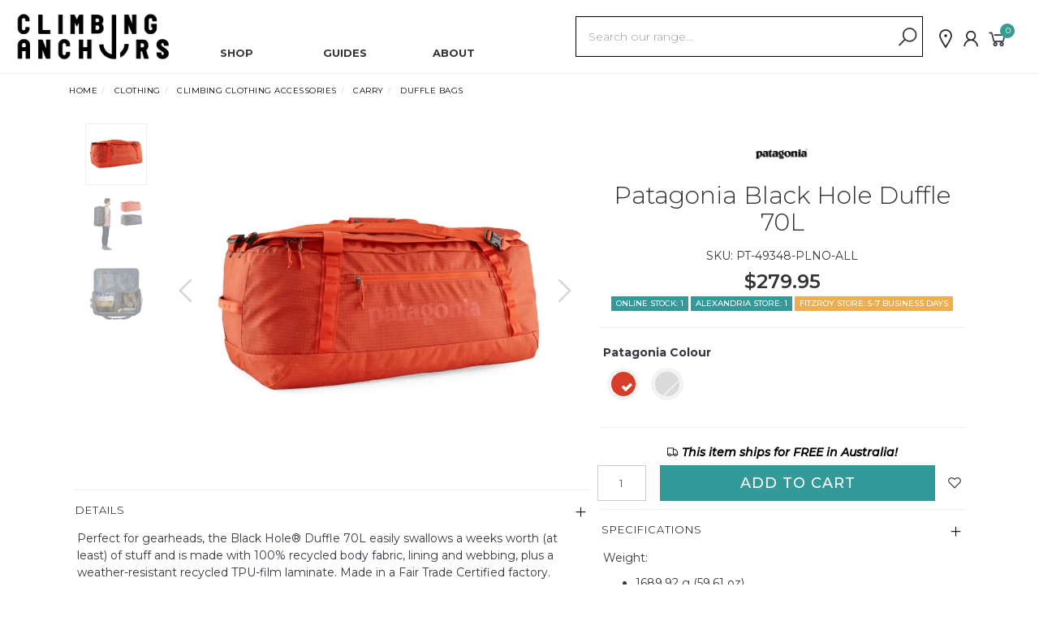

--- FILE ---
content_type: text/html; charset=utf-8
request_url: https://www.climbinganchors.com.au/patagonia-black-hole-duffel-70l~40025489
body_size: 55103
content:
<!DOCTYPE html>
<html lang="en">
<head itemscope itemtype="http://schema.org/WebSite">
	<meta http-equiv="Content-Type" content="text/html; charset=utf-8"/>
<meta name="keywords" content="Patagonia,Patagonia Black Hole Duffle 70L"/>
<meta name="description" content="Patagonia Black Hole Duffle 70L - Patagonia"/>
<meta name="viewport" content="width=device-width, initial-scale=1.0, user-scalable=0"/>
<meta property="og:image" content="https://www.climbinganchors.com.au/assets/full/PT-49348.webp?20251229135834"/>
<meta property="og:title" content="Patagonia Black Hole Duffle 70L"/>
<meta property="og:site_name" content="Climbing Anchors"/>
<meta property="og:type" content="website"/>
<meta property="og:url" content="https://www.climbinganchors.com.au/patagonia-black-hole-duffel-70l~40025489"/>
<meta property="og:description" content="Patagonia Black Hole Duffle 70L - Patagonia"/>

<title itemprop='name'>Patagonia Black Hole Duffle 70L</title>
<link rel="canonical" href="https://www.climbinganchors.com.au/patagonia-black-hole-duffel-70l~40025489" itemprop="url"/>
<link rel="shortcut icon" href="/assets/favicon_logo.png?1769739130"/>
<link rel="stylesheet" type="text/css" href="https://maxcdn.bootstrapcdn.com/font-awesome/4.7.0/css/font-awesome.min.css" media="all"/>
<link rel="stylesheet" type="text/css" href="https://cdn.neto.com.au/assets/neto-cdn/jquery_ui/1.11.1/css/custom-theme/jquery-ui-1.8.18.custom.css" media="all"/>
<link rel="stylesheet" type="text/css" href="https://cdn.neto.com.au/assets/neto-cdn/fancybox/2.1.5/jquery.fancybox.css" media="all"/>
<link class="theme-selector" rel="stylesheet" type="text/css" href="/assets/themes/twenty3-algolia/css/app.css?1769739130" media="all"/>
<link rel="stylesheet" type="text/css" href="/assets/themes/twenty3-algolia/css/style.css?1769739130" media="all"/>
<link rel="stylesheet" type="text/css" href="/assets/themes/twenty3-algolia/js/slick/slick.css?1769739130"/>
<link rel="stylesheet" type="text/css" href="/assets/themes/twenty3-algolia/js/slick/slick-theme.css?1769739130"/>
<link rel="stylesheet" type="text/css" href="/assets/themes/twenty3-algolia/js/readmore.js?1769739130"/>
<link href="https://fonts.googleapis.com/css?family=Montserrat:300,400,500,600,700" rel="stylesheet">
<link href="https://fonts.googleapis.com/css?family=Muli:400,600,700,800" rel="stylesheet">
<link rel="stylesheet" href="https://maxcdn.icons8.com/fonts/line-awesome/1.1/css/line-awesome-font-awesome.min.css">
<script src="https://ajax.googleapis.com/ajax/libs/jquery/2.1.3/jquery.min.js"></script>
<!--[if lte IE 8]>
	<script type="text/javascript" src="https://cdn.neto.com.au/assets/neto-cdn/html5shiv/3.7.0/html5shiv.js"></script>
	<script type="text/javascript" src="https://cdn.neto.com.au/assets/neto-cdn/respond.js/1.3.0/respond.min.js"></script>
<![endif]-->
<!-- Algolia Search -->
<link rel="stylesheet" type="text/css" href="/assets/themes/twenty3-algolia/css/pd-search.css?1769739130" media="all"/>
<script defer src="https://cdn.jsdelivr.net/npm/algoliasearch@3.32.1/dist/algoliasearchLite.js" integrity="sha256-pMaJf0I78weeXGkRMBDO6jSulxC/q3sb0aPdtV2N8n0=" crossorigin="anonymous"></script>
<script defer src="https://cdn.jsdelivr.net/npm/instantsearch.js@3.2.0" integrity="sha256-/8usMtTwZ01jujD7KAZctG0UMk2S2NDNirGFVBbBZCM=" crossorigin="anonymous"></script>
<script src="https://cdn.jsdelivr.net/autocomplete.js/0/autocomplete.min.js"></script>
<script defer src='//cdnjs.cloudflare.com/ajax/libs/moment.js/2.10.3/moment-with-locales.min.js'></script>
<script defer src='//cdnjs.cloudflare.com/ajax/libs/moment-timezone/0.4.0/moment-timezone-with-data-2010-2020.min.js'></script>
<script defer src="/assets/themes/twenty3-algolia//js/pd-search.js?1769739130"></script>
<script>
    var allow_nostock_checkout = 0;
    var neto_user_id = 1;
</script> 
<!-- End Algolia Search -->
<!-- Begin: Script 92 -->
<script src="https://js.stripe.com/v3/"></script>
<!-- End: Script 92 -->
<!-- Begin: Script 114 -->
<!-- Google Tag Manager -->
<script>(function(w,d,s,l,i){w[l]=w[l]||[];w[l].push({'gtm.start':
new Date().getTime(),event:'gtm.js'});var f=d.getElementsByTagName(s)[0],
j=d.createElement(s),dl=l!='dataLayer'?'&l='+l:'';j.async=true;j.src=
'https://www.googletagmanager.com/gtm.js?id='+i+dl;f.parentNode.insertBefore(j,f);
})(window,document,'script','dataLayer','GTM-TZ2M796');</script>
<!-- End Google Tag Manager -->
<!-- End: Script 114 -->
<!-- Begin: Script 115 -->
<!-- Global site tag (gtag.js) - Google Analytics -->
<script async src="https://www.googletagmanager.com/gtag/js?id= G-EF44DDZB5W"></script>
<script>
  window.dataLayer = window.dataLayer || [];
  function gtag(){dataLayer.push(arguments);}
  gtag('js', new Date());
    gtag('config', ' G-EF44DDZB5W', {
      send_page_view: false
    });
</script>
<!-- End: Script 115 -->
<!-- Begin: Script 116 -->
<script type="application/javascript" async
src="https://static.klaviyo.com/onsite/js/klaviyo.js?company_id=Ugqd7b"></script>
<script src="https://static.klaviyoforneto.com/script.js" async></script>
<script type="text/html" id="k4n-data"><span nloader-content-id="ceRUXo2Nr3CLk8EQQYWCmK-fNBMYDh-TuUjCwqXqtpsU0kBTkNckngJV7FkCqsfDjPZyhZrGx4vkwEm32IQd-4" nloader-content="_tC1PV5UAu-EMeKN-w_Km4xoB2M3b-IH3g7wpLPtUar6thKWcz0jp-3foN4o2p_R8q8izwQKUkhdFiuclX8qGA" nloader-data="PxZtbybGCrdUh9K6p6goyA"></span></script>
<script>
var k4n = {
        current_page:"product",
    product: {
            sku: "PT-49348",
            product_id: "40025489",
            name: "Patagonia%20Black%20Hole%20Duffle%2070L",
            categories: [0,
                "Clothing","Climbing%20Clothing%20Accessories","Carry","Duffle%20Bags",
                "Duffle%20Bags",
            ].filter(function(item, pos, self) { return item && self.indexOf(item) == pos; }),
            image: "https%3A%2F%2Fwww.climbinganchors.com.au%2Fassets%2Fthumb%2FPT-49348.webp%3F20251229135834",
            url: "https%3A%2F%2Fwww.climbinganchors.com.au%2Fpatagonia-black-hole-duffel-70l%7E40025489",
            brand: "Patagonia",
            price: "279.95",
            rrp: ""
        },
    };

</script>
<!-- End: Script 116 -->


<script>       
$(function() {
    var active = $('.nav-tabs a').parents('.active').length;
    var tabClicked = false;

    // Closes current active tab (toggle and pane):
    var close = function() {
        $('.nav-tabs a').parent().removeClass('active');
        $('.tab-pane.active').removeClass('active');
        active = null;
    }

    // Closing active tab when clicking on toggle:
    $('.nav-tabs a').click(function(){
        if ($(this).parent().hasClass('active')){
            $($(this).attr("href")).toggleClass('active');
            active = null;
        } else {
            tabClicked = true;
            active = this;
        }
    });
    // Closing active tab when clicking outside tab context (toggle and pane):
    $(document).on('click.bs.tab.data-api', function(event) {
        if(active && !tabClicked && !$(event.target).closest('.tab-pane.active').length) {
            close();
        }

        tabClicked = false;
    });
    // Closing active tab on ESC key release:
    $(document).keyup(function(e){
        if(active && e.keyCode === 27) { // ESC
            close();
        }
    });
});
</script>
    
        

    <style>
  #animation_container, #_preload_div_ {
	margin:auto;
	left:0;right:0;
	top:0;bottom:0;
  }
</style>   
<script src="https://code.createjs.com/1.0.0/createjs.min.js"></script>
<script src="/assets/themes/twenty3-algolia/js/404_error.js"></script>
<meta name="facebook-domain-verification" content="g3bw54pnsxgb4qlugd5rzao18axdt3" />
<meta name="google-site-verification" content="xIYBIpej5p-oWNCcsYUGga8e8VTllbVXVgpgEKBZPRg" />

</head>

<body onload="init();" id="n_product" class="n_twenty3-algolia">

	<a href="#main-content" class="sr-only sr-only-focusable">Skip to main content</a>

<!-- Announcement -->
	


    
<!-- Header  -->
<header id="wrapper-header hidden-xs hidden-sm hidden-md">      
            
<!-- Logo -->
            <div class="wrapper-logo text-left hidden-xs hidden-sm hidden-md">
                <a href="https://www.climbinganchors.com.au" title="Climbing Anchors">
                    <img class="logo" src="https://www.climbinganchors.com.au/assets/ca_2019.png" alt="Climbing Anchors"/>
                    <!--<img class="logo" src="https://www.climbinganchors.com.au/assets/images/Logos/Climbing%20Anchors%20Christmas%20Logo_2025%20copy.webp" alt="Climbing Anchors"/>-->
                </a>              
            </div>
            
        
<div class="container-fluid hidden-xs hidden-sm hidden-md">
        
<!-- Desktop Menu  -->  
<div class="tabbable content dropdown-toggle">
    <ul class="nav nav-tabs desktop-nav hidden-xs" id="main_tabs">
        <li><a href="#shop" class="shop" data-toggle="tab" aria-label="Shop">SHOP</a></li>
        <li><a href="#guides" class="guides" data-toggle="tab" aria-label="Guides">GUIDES</a></li>
        <li><a href="#community" class="com" data-toggle="tab" aria-label="About">ABOUT</a></li>
    </ul>

    <div class="tab-content">
        <!--Start of Shop Tab-->
        <div class="tab-pane fade" id="shop" aria-label="Shop">
                <ul class="nav nav-tabs nav-justified sub" id="shop_tabs">
                    <li><a href="#shop_climbing_gear" class="small" data-toggle="tab">Gear</a></li>
                    <li  class="active"><a href="#shop_climbing_shoes" class="small" data-toggle="tab">Shoes</a></li>
                    <li><a href="#shop_training" class="small" data-toggle="tab">Training</a></li>
                    <li><a href="#shop_clothing" class="small" data-toggle="tab">Clothing</a></li>
                    <li><a href="#shop_kids" class="small" data-toggle="tab">Kids</a></li>
                    <li><a href="/merch/" class="small">Merch</a></li>
                    <li><a href="/gift-vouchers/" class="small">Gift Cards</a></li>
                    <li><a href="/new-arrivals/" class="small">New</a></li>
                    <li><a href="/sale/" class="small">Sale</a></li>
                    <li><a href="/brand/" class="small">Brands</a></li>
                    <li><a href="#shop_industrial" class="small" data-toggle="tab">Industrial</a></li>
                </ul> 
                <div class="tab-content">
                    <div class="tab-pane fade pagecontent" id="shop_climbing_gear" aria-label="Shop Climbing Gear">
                        <div class="col-md-2 col-md-offset-1">
                            <ul>
                                <h3><a href="/climbing-gear/chalk-accessories/">Chalk & Accessories</a></h3>
                                <li><a href="/climbing-gear/chalk-accessories/chalk/">Chalk</a></li>
                                <li><a href="/climbing-gear/chalk-accessories/chalk-bags/">Chalk Bags</a></li>
                                <li><a href="/climbing-gear/chalk-accessories/chalk-buckets/">Chalk Buckets</a></li>
                                <li><a href="/climbing-gear/chalk-accessories/brushes/">Chalk Brushes</a></li>

                                <div class="margintop"><h3><a href="/climbing-gear/harnesses/">Harnesses</a></h3></div>          
                                <li><a href="/climbing-gear/harnesses/fixed-leg-loops/">Fixed Leg Loops</a></li>
                                <li><a href="/climbing-gear/harnesses/adjustable-leg-loops/">Adjustable Leg Loops</a></li>
                                <li><a href="/kids/harnesses/">Kids Harnesses</a></li>
                                <li><a href="/climbing-gear/harnesses/">All Harnesses</a></li>

                                <div class="margintop"><h3><a href="/climbing-gear/rope-devices/">Rope Devices</a></h3></div>
                                <li><a href="/climbing-gear/rope-devices/belay/">Belay Devices</a></li>
                                <li><a href="/climbing-gear/rope-devices/ascenders/">Ascenders</a></li>
                                <li><a href="/climbing-gear/rope-devices/descenders/">Descenders</a></li>
                                <li><a href="/climbing-gear/rope-devices/rope-grabs-and-fall-arrests/">Rope Grabs</a></li>
                            </ul>
                        </div>
                        <div class="col-md-2">
                            <ul>
                                <h3><a href="/climbing-gear/carabiners/">Carabiners</a></h3>
                                <li><a href="/climbing-gear/carabiners/non-locking/">Non Locking Carabiners</a></li>
                                <li><a href="/climbing-gear/carabiners/locking/">Locking Carabiners</a></li>
                                <li><a href="/climbing-gear/carabiners/locking/belay/">Belay Carabiners</a></li>
                                <li><a href="/climbing-gear/carabiners/quicklinks-maillons/">Quicklinks & Maillons</a></li>

                                <div class="margintop"><h3><a href="/climbing-gear/quickdraws/">Quickdraws</a></h3></div>
                                <li><a href="/climbing-gear/quickdraws/solid-gate/">Solid Gate Quickdraws</a></li>
                                <li><a href="/climbing-gear/quickdraws/hybrid/">Hybrid Quickdraws</a></li>
                                <li><a href="/climbing-gear/quickdraws/wire-gate/">Wire Gate  Quickdraws</a></li>
                                <li><a href="/climbing-gear/quickdraws/slings-dogbones/">Slings & Dogbones</a></li>

                                <div class="margintop"><h3><a href="/climbing-gear/slings-anchors/">Slings & Anchors</a></h3></div>
                                <li><a href="/climbing-gear/slings-anchors/personal-anchor-systems/">Personal Anchor Systems</a></li>
                                <li><a href="/climbing-gear/slings-anchors/daisy-chains/">Daisy Chains</a></li>
                                <li><a href="/climbing-gear/slings-anchors/sewn-slings/">Sewn Slings</a></li>
                                <li><a href="/climbing-gear/slings-anchors/gear-slings/">Gear Slings</a></li>
                            </ul>
                        </div>
                        <div class="col-md-2">
                            <ul>
                                <h3><a href="/climbing-gear/ropes/">Ropes</a></h3>
                                <li><a href="/climbing-gear/ropes/dynamic/">Dynamic Ropes</a></li>
                                <li><a href="/climbing-gear/ropes/static/">Static Ropes</a></li>
                                <li><a href="/climbing-gear/ropes/cord-webbing/">Cord & Webbing</a></li>
                                <li><a href="/climbing-gear/ropes/bags-and-accessories/">Bags & Accessories</a></li>   
                                
                                <div class="margintop"><h3><a href="/climbing-gear/packs/">Climbing Packs</a></h3></div>
                                <li><a href="/climbing-gear/packs/crag-bags/">Crag Bags</a></li>
                                <li><a href="/climbing-gear/packs/gym-bags/">Gym Bags</a></li>
                                <li><a href="/climbing-gear/packs/haul-bags/">Haul Bags</a></li>
                                <li><a href="/climbing-gear/packs/technical-bags/">Technical Bags</a></li>

                                <div class="margintop"><h3><a href="/climbing-gear/helmets/">Helmets</a></h3></div>

                                <div class="margintop"><h3><a href="/climbing-gear/bouldering-pads/">Bouldering Pads</a></h3></div>

                                <div class="margintop"> <h3><a href="/climbing-gear/books/">Climbing Books</a></h3></div>
                            </ul>
                        </div>
                        <div class="col-md-2">
                            <ul>
                                <h3><a href="/climbing-gear/protection/">Trad Protection</a></h3>
                                <li><a href="/climbing-gear/protection/friends-and-cams/">Friends & Cams</a></li>
                                <li><a href="/climbing-gear/protection/passive/">Hexes, Nuts & Tricams</a></li>
                                <li><a href="/climbing-gear/protection/crack-gloves/">Crack Gloves</a></li>
                                
                                <div class="margintop"><h3><a href="/climbing-gear/accessories/">Accessories</a></h3></div>
                                <li><a href="/climbing-gear/accessories/belay-glasses/">Belay Glasses</a></li>
                                <li><a href="/climbing-gear/accessories/bolt-plates/">Bolt Plates</a></li>
                                <li><a href="/climbing-gear/accessories/knee-pads/">Knee Pads</a></li>
                                <li><a href="/climbing-gear/accessories/skin-care/">Skin Care</a></li>
                                <li><a href="/climbing-gear/accessories/stick-clips/">Stick Clips</a></li>
                                <li><a href="/climbing-gear/accessories/gloves/">Gloves</a></li>
                                <li><a href="/climbing-gear/accessories/tape/">Tape</a></li>
                                <li><a href="/climbing-gear/accessories/headlamps/">Headlamps</a></li>
                                <li><a href="/climbing-gear/accessories/hydration/">Hydration</a></li>
                                <li><a href="/climbing-gear/accessories/rescue/">Rescue</a></li>

                            </ul>
                        </div>
                        <div class="col-md-2">
                            <ul>
                                <div><h3><a href="/climbing-gear/pulleys-swivels-plates/">Pulleys, Swivels & Plates</a></h3></div>
                                
                                <div class="margintop"><h3><a href="/climbing-gear/aid-climbing-gear/">Aid Climbing</a></h3></div>
                                
                                <div class="margintop"><h3><a href="/climbing-gear/canyoning-and-caving/">Canyoning & Caving</a></h3></div>
                                
                                <div class="margintop"><h3><a href="/climbing-gear/alpine/">Ice & Alpine</a></h3></div>
                                
                                <div class="margintop"><h3><a href="/slacklines/">Slacklines</a></h3></div>
                                
                                <div class="margintop"><h3><a href="/climbing-gear/via-ferrata/">Via Ferrata</a></h3></div>
                                
                                <div class="margintop"><h3><a href="/climbing-gear/bolting/">Bolting</a></h3></div>
                            </ul>
                        </div>
                    </div>

                    <div class="tab-pane fade in active pagecontent" id="shop_climbing_shoes" aria-label="Shop Climbing Shoes">
                        <div class="col-md-2">
                            <ul>
                            <h3><a href="/climbing-shoes/all-round/">All Rounder</a></h3>
                            </ul>
                        </div>
                        <div class="col-md-2">
                            <ul>
                            <h3><a href="/climbing-shoes/performance/">Performance</a></h3>
                            </ul>
                        </div>
                        <div class="col-md-2">
                            <ul>
                            <h3><a href="/climbing-shoes/aggressive-performance/">Aggressive Performance</a></h3>
                            </ul>
                        </div>
                        <div class="col-md-2">
                            <ul>
                            <h3><a href="/climbing-shoes/kids-shoes/">Kids</a></h3> 
                            </ul>
                        </div>
                        <div class="col-md-2">
                            <ul>
                            <h3><a href="/climbing-shoes/vegan/">Vegan</a></h3>
                            </ul>
                        </div>     
                        <div class="col-md-2">
                            <ul>
                            <h3><a href="/climbing-shoes/accessories/">Shoe Accessories</a></h3>
                            </ul>
                        </div>
                    </div>

                    <div class="tab-pane fade pagecontent" id="shop_training" aria-label="Shop Training">
                        <div class="col-md-2 col-md-offset-2">
                            <ul>
                                <h3><a href="/training/finger-strength/">Finger Strength</a></h3>
                                <li><a href="/training/finger-strength/hangboards/">Hangboards</a></li>
                                <li><a href="/training/finger-strength/portable/">Portable Training</a></li>
                                <li><a href="/training/finger-strength/campus-rungs/">Campus Rungs</a></li>
                                <li><a href="/training/finger-strength/lifting-pins-weights/">Lifting Pins & Weights</a></li>
                                <li><a href="/training/finger-strength/dynamometers/">Dynamometers</a></li>
                            </ul>
                        </div>
                        <div class="col-md-2">
                            <ul>
                               <h3><a href="/training/conditioning/">Conditioning</a></h3>
                               <li><a href="/training/conditioning/gym-rings-tools/">Gym Rings & Tools</a></li>
                               <li><a href="/training/conditioning/resistance-bands/">Resistance Bands</a></li>
                               <li><a href="/training/conditioning/pulleys-dip-belts/">Pulleys & Dip Belts</a></li>
                               <li><a href="/training/conditioning/skin/">Skin Conditioning</a></li>
                               <li><a href="/training/conditioning/training-books/">Training Books</a></li>
                            </ul>
                        </div>
                        <div class="col-md-2">
                            <ul>
                                <h3><a href="/training/recovery/">Recovery</a></h3>
                                <li><a href="/training/recovery/skin-care/">Skin Care</a></li>
                                <li><a href="/climbing-gear/accessories/tape/">Finger Tape</a></li>
                                <li><a href="/training/recovery/stretching-rollers/">Stretching & Rollers</a></li>
                                <li><a href="/training/recovery/nutrition-and-bars/">Nutrition & Bars</a></li>
                            </ul>
                        </div>
                        <div class="col-md-2"> 
                            <ul>
                                <h3><a href="/training/climbing-holds/">Climbing Holds</a></h3>
                                <li><a href="/training/climbing-holds/bolt-on/">Bolt on Holds</a></li>
                                <li><a href="/training/climbing-holds/screw-on/">Screw on Holds</a></li>
                                <li><a href="/training/climbing-holds/wood/">Wood Holds</a></li>
                                <li><a href="/training/climbing-holds/bulk-packs/">Bulk Packs</a></li>
                                <li><a href="/training/climbing-holds/bolts-tnuts/">Bolts & Tnuts</a></li>
                                <li><a href="/training/climbing-holds/setter-bags/">Setters Bags</a></li>
                            </ul>
                        </div>  
                    </div>

                    <div class="tab-pane fade pagecontent" id="shop_clothing">
                        <div class="col-md-2 col-md-offset-2">
                            <ul>
                                <h3><a href="/clothing/womens-clothing/">Women</a></h3>
                                <li><a href="/clothing/womens-clothing/shirts/">Shirts</a></li>
                                <li><a href="/clothing/womens-clothing/outerwear/">Outerwear</a></li>
                                <li><a href="/clothing/womens-clothing/shorts/">Shorts</a></li> 
                                <li><a href="/clothing/womens-clothing/pants/">Pants</a></li>
                            </ul>
                        </div>
                        <div class="col-md-2">
                            <ul>
                                <h3><a href="/clothing/mens-clothing/">Men</a></h3>
                                <li><a href="/clothing/mens-clothing/shirts/">Shirts</a></li>
                                <li><a href="/clothing/mens-clothing/outerwear/">Outerwear</a></li>
                                <li><a href="/clothing/mens-clothing/shorts/">Shorts</a></li> 
                                <li><a href="/clothing/mens-clothing/pants/">Pants</a></li>
                            </ul>
                        </div>
                        <div class="col-md-2">
                            <ul>
                                <h3><a href="/clothing/all-gender/">All Gender</a></h3>
                                <li><a href="/clothing/all-gender/shirts/">Shirts</a></li>
                                <li><a href="/clothing/all-gender/outerwear/">Outerwear</a></li>
                                <li><a href="/clothing/all-gender/shorts/">Shorts</a></li> 
                                <li><a href="/clothing/all-gender/pants/">Pants</a></li>
                            </ul>
                        </div>
                        <div class="col-md-2">
                            <ul>
                                <h3><a href="/clothing/accessories/">Accessories</a></h3>
                                <li><a href="/clothing/accessories/head-wear/">Head Wear</a></li>
                                <li><a href="/clothing/accessories/belts/">Belts</a></li>
                                <li><a href="/clothing/accessories/socks/">Socks</a></li>
                                <li><a href="/clothing/accessories/carry/">Carry</a></li> 
                            </ul>
                        </div>
                    </div>

                    <div class="tab-pane fade pagecontent" id="shop_kids">
                         <div class="col-md-2 col-md-offset-2">
                            <h3><a href="/climbing-shoes/kids-shoes/">Shoes</a></h3>
                        </div>
                        <div class="col-md-2">
                            <h3><a href="/climbing-gear/chalk-accessories/chalk-bags/">Chalk Bags</a></h3>
                        </div>
                        <div class="col-md-2">
                            <h3><a href="/kids/helmets/">Helmets</a></h3>
                        </div>
                        <div class="col-md-2">
                            <ul>
                                <h3><a href="/kids/harnesses/">Harnesses</a></h3>
                            </ul>  
                        </div> 
                    </div>

                    <div class="tab-pane fade pagecontent" id="shop_merch">
                        <div class="col-md-2 col-md-offset-2">
                        <!--    <h3><a href="/climbing-gear/accessories/stickers-pins/">Stickers, Pins & Patches</a></h3>-->
                        <!--    <li><a href="/outdoor-gear/accessories/games/">Games</a></li>-->
                        </div>
                    </div>

                    <div class="tab-pane fade pagecontent" id="shop_gifts">
                         <div class="col-md-3 col-md-offset-2">
                            <h3><a href="/gift-guides/">Gift Guide</a></h3>
                        </div> 
                        <div class="col-md-3">
                            <h3><a href="/gift-vouchers/">Gift Vouchers</a></h3>
                        </div>   
                        <div class="col-md-3">
                            <h3><a href="/gift-ideas/">Gift Ideas</a></h3>
                        </div>
                    </div>         

                    <div class="tab-pane fade pagecontent" id="shop_new">
                        <section class="wrapper-popular fadeinslow">
                            <div class="container  text-center">
                                <h3 align="center">New Arrivals</h3>
                                <div class="product-slider single-item" aria-label="New Arrivals"><article class="wrapper-thumbnail col-xxs-8 col-xs-6 col-sm-4 col-md-4 col-lg-3 fadeinslow" role="article" aria-label="Product Thumbnail">
	<div class="thumbnail" id="product62342652lImKD" itemscope itemtype="http://schema.org/Product">
		<meta itemprop="brand" content="Crashdog Publications"/>
		<meta itemprop="mpn" content="BOOKBUFFALO26"/>
		<div class="thumbnail-image">
    		<a href="https://www.climbinganchors.com.au/mount-buffalo-climbing-guidebook-7th-edition-volum">
    			<!--<img src="/assets/thumbL/BOOKBUFFALO26.webp?20260123142716" itemprop="image" class="product-image" alt="Mount Buffalo Climbing Guidebook 7th Edition - Volume 1 &amp; 2" rel="itmimgBOOKBUFFALO26">-->
    		    <img src="/assets/thumbL/BOOKBUFFALO26.webp?20260123142716" data-original="/assets/thumbL/BOOKBUFFALO26.webp?20260123142716" itemprop="image" class="product-image" alt="Mount Buffalo Climbing Guidebook 7th Edition - Volume 1 &amp; 2" rel="itmimgBOOKBUFFALO26" data-alt="/assets/alt_1/BOOKBUFFALO26.webp?20260123142719">
    		</a>
		</div>
		<div class="caption">
			<h3 itemprop="name"><a href="https://www.climbinganchors.com.au/mount-buffalo-climbing-guidebook-7th-edition-volum" title="Mount Buffalo Climbing Guidebook 7th Edition - Volume 1 &amp; 2">Mount Buffalo Climbing Guidebook 7th Edition - Volume 1 & 2</a></h3>
					<p class="price" itemprop="offers" itemscope itemtype="http://schema.org/Offer">
				<span itemprop="price" itemprop="lowPrice" content="75">$75.00</span>
					<meta itemprop="priceCurrency" content="AUD">
			</p>
		</div>

         <div class="savings-container-aussie">
				<p class="aussie-tag">AUSSIE MADE</p>
			</div>
		</div>

</article><article class="wrapper-thumbnail col-xxs-8 col-xs-6 col-sm-4 col-md-4 col-lg-3 fadeinslow" role="article" aria-label="Product Thumbnail">
	<div class="thumbnail" id="product62603718zo16i" itemscope itemtype="http://schema.org/Product">
		<meta itemprop="brand" content="Arcteryx"/>
		<meta itemprop="mpn" content="ARC-X00000953310"/>
		<div class="thumbnail-image">
    		<a href="https://www.climbinganchors.com.au/arcteryx-kragg-sl-cotton-ss-mens-void">
    			<!--<img src="/assets/thumbL/ARC-X00000953310.webp?20260130131125" itemprop="image" class="product-image" alt="Arc&#39;teryx Kragg SL Cotton SS Men&#39;s - Void" rel="itmimgARC-X00000953310">-->
    		    <img src="/assets/thumbL/ARC-X00000953310.webp?20260130131125" data-original="/assets/thumbL/ARC-X00000953310.webp?20260130131125" itemprop="image" class="product-image" alt="Arc&#39;teryx Kragg SL Cotton SS Men&#39;s - Void" rel="itmimgARC-X00000953310" data-alt="/assets/alt_1/ARC-X00000953310.webp?20260130130810">
    		</a>
		</div>
		<div class="caption">
			<h3 itemprop="name"><a href="https://www.climbinganchors.com.au/arcteryx-kragg-sl-cotton-ss-mens-void" title="Arc&#39;teryx Kragg SL Cotton SS Men&#39;s - Void">Arc'teryx Kragg SL Cotton SS Men's - Void</a></h3>
					<p class="price" itemprop="offers" itemscope itemtype="http://schema.org/Offer">
				From&nbsp;<span itemprop="price" itemprop="lowPrice" content="100">$100.00</span>
					<meta itemprop="priceCurrency" content="AUD">
			</p>
		</div>

         </div>

</article><article class="wrapper-thumbnail col-xxs-8 col-xs-6 col-sm-4 col-md-4 col-lg-3 fadeinslow" role="article" aria-label="Product Thumbnail">
	<div class="thumbnail" id="product62603712bbq4w" itemscope itemtype="http://schema.org/Product">
		<meta itemprop="brand" content="Arcteryx"/>
		<meta itemprop="mpn" content="ARC-X00000953301"/>
		<div class="thumbnail-image">
    		<a href="https://www.climbinganchors.com.au/arcteryx-kragg-sl-cotton-ss-mens-black">
    			<!--<img src="/assets/thumbL/ARC-X00000953301.webp?20260130135310" itemprop="image" class="product-image" alt="Arc&#39;teryx Kragg SL Cotton SS Men&#39;s - Black" rel="itmimgARC-X00000953301">-->
    		    <img src="/assets/thumbL/ARC-X00000953301.webp?20260130135310" data-original="/assets/thumbL/ARC-X00000953301.webp?20260130135310" itemprop="image" class="product-image" alt="Arc&#39;teryx Kragg SL Cotton SS Men&#39;s - Black" rel="itmimgARC-X00000953301" data-alt="/assets/alt_1/ARC-X00000953301.webp?20260130135313">
    		</a>
		</div>
		<div class="caption">
			<h3 itemprop="name"><a href="https://www.climbinganchors.com.au/arcteryx-kragg-sl-cotton-ss-mens-black" title="Arc&#39;teryx Kragg SL Cotton SS Men&#39;s - Black">Arc'teryx Kragg SL Cotton SS Men's - Black</a></h3>
					<p class="price" itemprop="offers" itemscope itemtype="http://schema.org/Offer">
				From&nbsp;<span itemprop="price" itemprop="lowPrice" content="100">$100.00</span>
					<meta itemprop="priceCurrency" content="AUD">
			</p>
		</div>

         </div>

</article><article class="wrapper-thumbnail col-xxs-8 col-xs-6 col-sm-4 col-md-4 col-lg-3 fadeinslow" role="article" aria-label="Product Thumbnail">
	<div class="thumbnail" id="product43846853D0rHm" itemscope itemtype="http://schema.org/Product">
		<meta itemprop="brand" content="Arcteryx"/>
		<meta itemprop="mpn" content="ARC-L07947"/>
		<div class="thumbnail-image">
    		<a href="https://www.climbinganchors.com.au/arcteryx-ion-chalk-bag-large">
    			<!--<img src="/assets/thumbL/ARC-L07947.webp?20260122143352" itemprop="image" class="product-image" alt="Arc&#39;teryx Ion Lightweight Chalk Bag" rel="itmimgARC-L07947">-->
    		    <img src="/assets/thumbL/ARC-L07947.webp?20260122143352" data-original="/assets/thumbL/ARC-L07947.webp?20260122143352" itemprop="image" class="product-image" alt="Arc&#39;teryx Ion Lightweight Chalk Bag" rel="itmimgARC-L07947" data-alt="/assets/alt_1/ARC-L07947.webp?20260122143358">
    		</a>
		</div>
		<div class="caption">
			<h3 itemprop="name"><a href="https://www.climbinganchors.com.au/arcteryx-ion-chalk-bag-large" title="Arc&#39;teryx Ion Lightweight Chalk Bag">Arc'teryx Ion Lightweight Chalk Bag</a></h3>
					<p class="price" itemprop="offers" itemscope itemtype="http://schema.org/Offer">
				From&nbsp;<span itemprop="price" itemprop="lowPrice" content="70">$70.00</span>
					<meta itemprop="priceCurrency" content="AUD">
			</p>
		</div>

         </div>

</article><article class="wrapper-thumbnail col-xxs-8 col-xs-6 col-sm-4 col-md-4 col-lg-3 fadeinslow" role="article" aria-label="Product Thumbnail">
	<div class="thumbnail" id="product62395527x4Ug3" itemscope itemtype="http://schema.org/Product">
		<meta itemprop="brand" content="Friendly Foot"/>
		<meta itemprop="mpn" content="FFOO-100"/>
		<div class="thumbnail-image">
    		<a href="https://www.climbinganchors.com.au/friendly-foot-organic-foot-deodorising-powder">
    			<!--<img src="/assets/thumbL/FFOO-100.webp?20260129141715" itemprop="image" class="product-image" alt="Friendly Foot Organic Foot Deodorising Powder" rel="itmimgFFOO-100">-->
    		    <img src="/assets/thumbL/FFOO-100.webp?20260129141715" data-original="/assets/thumbL/FFOO-100.webp?20260129141715" itemprop="image" class="product-image" alt="Friendly Foot Organic Foot Deodorising Powder" rel="itmimgFFOO-100" data-alt="/assets/alt_1/FFOO-100.webp?20260129142835">
    		</a>
		</div>
		<div class="caption">
			<h3 itemprop="name"><a href="https://www.climbinganchors.com.au/friendly-foot-organic-foot-deodorising-powder" title="Friendly Foot Organic Foot Deodorising Powder">Friendly Foot Organic Foot Deodorising Powder</a></h3>
					<p class="price" itemprop="offers" itemscope itemtype="http://schema.org/Offer">
				<span itemprop="price" itemprop="lowPrice" content="24.95">$24.95</span>
					<meta itemprop="priceCurrency" content="AUD">
			</p>
		</div>

         <div class="soldout-container">
						<span class="label sold out">Sold Out</span>
					</div>
        </div>

</article><article class="wrapper-thumbnail col-xxs-8 col-xs-6 col-sm-4 col-md-4 col-lg-3 fadeinslow" role="article" aria-label="Product Thumbnail">
	<div class="thumbnail" id="product62395528B6Mv4" itemscope itemtype="http://schema.org/Product">
		<meta itemprop="brand" content="Friendly Foot"/>
		<meta itemprop="mpn" content="FFOO-200"/>
		<div class="thumbnail-image">
    		<a href="https://www.climbinganchors.com.au/friendly-foot-organic-deodorising-shoe-spray">
    			<!--<img src="/assets/thumbL/FFOO-200.webp?20260129142228" itemprop="image" class="product-image" alt="Friendly Foot Organic Deodorising Shoe Spray" rel="itmimgFFOO-200">-->
    		    <img src="/assets/thumbL/FFOO-200.webp?20260129142228" data-original="/assets/thumbL/FFOO-200.webp?20260129142228" itemprop="image" class="product-image" alt="Friendly Foot Organic Deodorising Shoe Spray" rel="itmimgFFOO-200" data-alt="/assets/alt_1/FFOO-200.webp?20260129142557">
    		</a>
		</div>
		<div class="caption">
			<h3 itemprop="name"><a href="https://www.climbinganchors.com.au/friendly-foot-organic-deodorising-shoe-spray" title="Friendly Foot Organic Deodorising Shoe Spray">Friendly Foot Organic Deodorising Shoe Spray</a></h3>
					<p class="price" itemprop="offers" itemscope itemtype="http://schema.org/Offer">
				<span itemprop="price" itemprop="lowPrice" content="24.95">$24.95</span>
					<meta itemprop="priceCurrency" content="AUD">
			</p>
		</div>

         <div class="soldout-container">
						<span class="label sold out">Sold Out</span>
					</div>
        </div>

</article><article class="wrapper-thumbnail col-xxs-8 col-xs-6 col-sm-4 col-md-4 col-lg-3 fadeinslow" role="article" aria-label="Product Thumbnail">
	<div class="thumbnail" id="product62111532Y9YAL" itemscope itemtype="http://schema.org/Product">
		<meta itemprop="brand" content=""/>
		<meta itemprop="mpn" content="BOOK-STIRLING"/>
		<div class="thumbnail-image">
    		<a href="https://www.climbinganchors.com.au/stirling-range-rock-climbing-guide">
    			<!--<img src="/assets/thumbL/BOOK-STIRLING.webp?20260119101510" itemprop="image" class="product-image" alt="Stirling Range Rock Climbing Guide" rel="itmimgBOOK-STIRLING">-->
    		    <img src="/assets/thumbL/BOOK-STIRLING.webp?20260119101510" data-original="/assets/thumbL/BOOK-STIRLING.webp?20260119101510" itemprop="image" class="product-image" alt="Stirling Range Rock Climbing Guide" rel="itmimgBOOK-STIRLING" data-alt="/assets/alt_1/BOOK-STIRLING.webp?20260119101514">
    		</a>
		</div>
		<div class="caption">
			<h3 itemprop="name"><a href="https://www.climbinganchors.com.au/stirling-range-rock-climbing-guide" title="Stirling Range Rock Climbing Guide">Stirling Range Rock Climbing Guide</a></h3>
					<p class="price" itemprop="offers" itemscope itemtype="http://schema.org/Offer">
				<span itemprop="price" itemprop="lowPrice" content="45">$45.00</span>
					<meta itemprop="priceCurrency" content="AUD">
			</p>
		</div>

         <div class="savings-container-aussie">
				<p class="aussie-tag">AUSSIE MADE</p>
			</div>
		</div>

</article></div>
                                <div class="mega-li-content green">
                                    <span class="btn btn-lg btn-promo"><a href="/new-arrivals/">SHOP NEW ARRIVALS</a></span>      
                                </div> 
                            </div>
                         </section>    
                    </div>
                    <div class="tab-pane fade pagecontent" id="shop_sale">
                        <section class="wrapper-popular fadeinslow">
                            <div class="container  text-center">
                                <h3 align="center">Sale</h3>
                                <div class="product-slider single-item" aria-label="Sale"><article class="wrapper-thumbnail col-xxs-8 col-xs-6 col-sm-4 col-md-4 col-lg-3 fadeinslow" role="article" aria-label="Product Thumbnail">
	<div class="thumbnail" id="product1963RXtbd" itemscope itemtype="http://schema.org/Product">
		<meta itemprop="brand" content="Beal"/>
		<meta itemprop="mpn" content="BEALROPEBUCKET"/>
		<div class="thumbnail-image">
    		<a href="https://www.climbinganchors.com.au/beal-genius-bucket-clearance">
    			<!--<img src="/assets/thumbL/BEALROPEBUCKET.jpg?20221202154635" itemprop="image" class="product-image" alt="Beal Genius Bucket - Clearance" rel="itmimgBEALROPEBUCKET">-->
    		    <img src="/assets/thumbL/BEALROPEBUCKET.jpg?20221202154635" data-original="/assets/thumbL/BEALROPEBUCKET.jpg?20221202154635" itemprop="image" class="product-image" alt="Beal Genius Bucket - Clearance" rel="itmimgBEALROPEBUCKET" data-alt="/assets/alt_1/BEALROPEBUCKET.jpg?20221202154635">
    		</a>
		</div>
		<div class="caption">
			<h3 itemprop="name"><a href="https://www.climbinganchors.com.au/beal-genius-bucket-clearance" title="Beal Genius Bucket - Clearance">Beal Genius Bucket - Clearance</a></h3>
					<p class="price" itemprop="offers" itemscope itemtype="http://schema.org/Offer">
				<span class="savings-price" itemprop="lowPrice" content="173.97">$173.97</span>
						<!--<span class="was-price" itemprop="price" content="289.95">$289.95</span>-->
						<span class="was-price" itemprop="price" content="289.95">$289.95</span>
				<meta itemprop="priceCurrency" content="AUD">
			</p>
		</div>

         <div class="savings-container2">
				<span class="label savings-off">
				40%</br> OFF</span>
			</div>
			</div>

</article><article class="wrapper-thumbnail col-xxs-8 col-xs-6 col-sm-4 col-md-4 col-lg-3 fadeinslow" role="article" aria-label="Product Thumbnail">
	<div class="thumbnail" id="product182588sjyms" itemscope itemtype="http://schema.org/Product">
		<meta itemprop="brand" content="Tendon"/>
		<meta itemprop="mpn" content="OFFCUT"/>
		<div class="thumbnail-image">
    		<a href="https://www.climbinganchors.com.au/static-rope-offcuts">
    			<!--<img src="/assets/thumbL/OFFCUT.webp?20250121112624" itemprop="image" class="product-image" alt="Static Rope Offcuts - Mixed Brands &amp; Lengths" rel="itmimgOFFCUT">-->
    		    <img src="/assets/thumbL/OFFCUT.webp?20250121112624" data-original="/assets/thumbL/OFFCUT.webp?20250121112624" itemprop="image" class="product-image" alt="Static Rope Offcuts - Mixed Brands &amp; Lengths" rel="itmimgOFFCUT" data-alt="https://cdn.neto.com.au/assets/neto-cdn/images/default_product.gif">
    		</a>
		</div>
		<div class="caption">
			<h3 itemprop="name"><a href="https://www.climbinganchors.com.au/static-rope-offcuts" title="Static Rope Offcuts - Mixed Brands &amp; Lengths">Static Rope Offcuts - Mixed Brands & Lengths</a></h3>
					<p class="price" itemprop="offers" itemscope itemtype="http://schema.org/Offer">
				<span class="savings-price">From&nbsp;</span><span class="savings-price" itemprop="lowPrice" content="91.39">$91.39</span>
						<!--<span class="was-price" itemprop="price" content="114.24">$114.24</span>-->
						<span class="was-price" itemprop="price" content="114.24">$91.63</span>
				<meta itemprop="priceCurrency" content="AUD">
			</p>
		</div>

         <div class="savings-container2">
				<span class="label savings-off">
				0%</br> OFF</span>
			</div>
			</div>

</article><article class="wrapper-thumbnail col-xxs-8 col-xs-6 col-sm-4 col-md-4 col-lg-3 fadeinslow" role="article" aria-label="Product Thumbnail">
	<div class="thumbnail" id="product2192908fJXkz" itemscope itemtype="http://schema.org/Product">
		<meta itemprop="brand" content="Butora"/>
		<meta itemprop="mpn" content="BUTORAALTURA"/>
		<div class="thumbnail-image">
    		<a href="https://www.climbinganchors.com.au/butora-altura-trad-climbing-shoe">
    			<!--<img src="/assets/thumbL/BUTORAALTURA.webp?20250211135111" itemprop="image" class="product-image" alt="Butora Altura Climbing Shoe - USM 6.0 - 8.0 - Clearance" rel="itmimgBUTORAALTURA">-->
    		    <img src="/assets/thumbL/BUTORAALTURA.webp?20250211135111" data-original="/assets/thumbL/BUTORAALTURA.webp?20250211135111" itemprop="image" class="product-image" alt="Butora Altura Climbing Shoe - USM 6.0 - 8.0 - Clearance" rel="itmimgBUTORAALTURA" data-alt="/assets/alt_1/BUTORAALTURA.jpg?20240807162909">
    		</a>
		</div>
		<div class="caption">
			<h3 itemprop="name"><a href="https://www.climbinganchors.com.au/butora-altura-trad-climbing-shoe" title="Butora Altura Climbing Shoe - USM 6.0 - 8.0 - Clearance">Butora Altura Climbing Shoe - USM 6.0 - 8.0 - Clearance</a></h3>
					<p class="price" itemprop="offers" itemscope itemtype="http://schema.org/Offer">
				<span class="savings-price">From&nbsp;</span><span class="savings-price" itemprop="lowPrice" content="129.98">$129.98</span>
						<!--<span class="was-price" itemprop="price" content="259.95">$259.95</span>-->
						<span class="was-price" itemprop="price" content="259.95">$259.95</span>
				<meta itemprop="priceCurrency" content="AUD">
			</p>
		</div>

         <div class="savings-container2">
				<span class="label savings-off">
				50%</br> OFF</span>
			</div>
			</div>

</article><article class="wrapper-thumbnail col-xxs-8 col-xs-6 col-sm-4 col-md-4 col-lg-3 fadeinslow" role="article" aria-label="Product Thumbnail">
	<div class="thumbnail" id="product60361962sO2s" itemscope itemtype="http://schema.org/Product">
		<meta itemprop="brand" content="E9"/>
		<meta itemprop="mpn" content="E9F18BRUSH"/>
		<div class="thumbnail-image">
    		<a href="https://www.climbinganchors.com.au/e9-f18-boulder-brush">
    			<!--<img src="/assets/thumbL/E9F18BRUSH.jpg?20221202154635" itemprop="image" class="product-image" alt="E9 Boulder Brush - Clearance" rel="itmimgE9F18BRUSH">-->
    		    <img src="/assets/thumbL/E9F18BRUSH.jpg?20221202154635" data-original="/assets/thumbL/E9F18BRUSH.jpg?20221202154635" itemprop="image" class="product-image" alt="E9 Boulder Brush - Clearance" rel="itmimgE9F18BRUSH" data-alt="/assets/alt_1/E9F18BRUSH.jpg?20221202154635">
    		</a>
		</div>
		<div class="caption">
			<h3 itemprop="name"><a href="https://www.climbinganchors.com.au/e9-f18-boulder-brush" title="E9 Boulder Brush - Clearance">E9 Boulder Brush - Clearance</a></h3>
					<p class="price" itemprop="offers" itemscope itemtype="http://schema.org/Offer">
				<span class="savings-price">From&nbsp;</span><span class="savings-price" itemprop="lowPrice" content="6.98">$6.98</span>
						<!--<span class="was-price" itemprop="price" content="13.95">$13.95</span>-->
						<span class="was-price" itemprop="price" content="13.95">$13.95</span>
				<meta itemprop="priceCurrency" content="AUD">
			</p>
		</div>

         <div class="savings-container2">
				<span class="label savings-off">
				50%</br> OFF</span>
			</div>
			</div>

</article><article class="wrapper-thumbnail col-xxs-8 col-xs-6 col-sm-4 col-md-4 col-lg-3 fadeinslow" role="article" aria-label="Product Thumbnail">
	<div class="thumbnail" id="product6755138zKJQl" itemscope itemtype="http://schema.org/Product">
		<meta itemprop="brand" content="Scarpa"/>
		<meta itemprop="mpn" content="SCARPAVAPORV19"/>
		<div class="thumbnail-image">
    		<a href="https://www.climbinganchors.com.au/scarpa-vapor-v-2019">
    			<!--<img src="/assets/thumbL/SCARPAVAPORV19.webp?20250527124758" itemprop="image" class="product-image" alt="Scarpa Vapor V Climbing Shoe - EU 35, 37.5 - Clearance" rel="itmimgSCARPAVAPORV19">-->
    		    <img src="/assets/thumbL/SCARPAVAPORV19.webp?20250527124758" data-original="/assets/thumbL/SCARPAVAPORV19.webp?20250527124758" itemprop="image" class="product-image" alt="Scarpa Vapor V Climbing Shoe - EU 35, 37.5 - Clearance" rel="itmimgSCARPAVAPORV19" data-alt="/assets/alt_1/SCARPAVAPORV19.jpg?20221202154635">
    		</a>
		</div>
		<div class="caption">
			<h3 itemprop="name"><a href="https://www.climbinganchors.com.au/scarpa-vapor-v-2019" title="Scarpa Vapor V Climbing Shoe - EU 35, 37.5 - Clearance">Scarpa Vapor V Climbing Shoe - EU 35, 37.5 - Clearance</a></h3>
					<p class="price" itemprop="offers" itemscope itemtype="http://schema.org/Offer">
				<span class="savings-price">From&nbsp;</span><span class="savings-price" itemprop="lowPrice" content="202.97">$202.97</span>
						<!--<span class="was-price" itemprop="price" content="289.95">$289.95</span>-->
						<span class="was-price" itemprop="price" content="289.95">$289.95</span>
				<meta itemprop="priceCurrency" content="AUD">
			</p>
		</div>

         <div class="savings-container2">
				<span class="label savings-off">
				30%</br> OFF</span>
			</div>
			</div>

</article><article class="wrapper-thumbnail col-xxs-8 col-xs-6 col-sm-4 col-md-4 col-lg-3 fadeinslow" role="article" aria-label="Product Thumbnail">
	<div class="thumbnail" id="product73511861mqGS" itemscope itemtype="http://schema.org/Product">
		<meta itemprop="brand" content="Mammut"/>
		<meta itemprop="mpn" content="MM-201004240112171060"/>
		<div class="thumbnail-image">
    		<a href="https://www.climbinganchors.com.au/mammut-9.5-crag-dry-rope-blue-oc-60-m">
    			<!--<img src="/assets/thumbL/MM-201004240112171060.jpg?20240416124354" itemprop="image" class="product-image" alt="Mammut 9.5 Crag Dry Rope - Blue-Ocean (Length: 60m) - Clearance" rel="itmimgMM-201004240112171060">-->
    		    <img src="/assets/thumbL/MM-201004240112171060.jpg?20240416124354" data-original="/assets/thumbL/MM-201004240112171060.jpg?20240416124354" itemprop="image" class="product-image" alt="Mammut 9.5 Crag Dry Rope - Blue-Ocean (Length: 60m) - Clearance" rel="itmimgMM-201004240112171060" data-alt="/assets/alt_1/MM-201004240112171060.jpg?20240416124358">
    		</a>
		</div>
		<div class="caption">
			<h3 itemprop="name"><a href="https://www.climbinganchors.com.au/mammut-9.5-crag-dry-rope-blue-oc-60-m" title="Mammut 9.5 Crag Dry Rope - Blue-Ocean (Length: 60m) - Clearance">Mammut 9.5 Crag Dry Rope - Blue-Ocean (Length: 60m) - Clearance</a></h3>
					<p class="price" itemprop="offers" itemscope itemtype="http://schema.org/Offer">
				<span class="savings-price" itemprop="lowPrice" content="317.97">$317.97</span>
						<!--<span class="was-price" itemprop="price" content="529.95">$529.95</span>-->
						<span class="was-price" itemprop="price" content="529.95">$529.95</span>
				<meta itemprop="priceCurrency" content="AUD">
			</p>
		</div>

         <div class="savings-container2">
				<span class="label savings-off">
				40%</br> OFF</span>
			</div>
			</div>

</article><article class="wrapper-thumbnail col-xxs-8 col-xs-6 col-sm-4 col-md-4 col-lg-3 fadeinslow" role="article" aria-label="Product Thumbnail">
	<div class="thumbnail" id="product8418634XniI4" itemscope itemtype="http://schema.org/Product">
		<meta itemprop="brand" content="Wild Country"/>
		<meta itemprop="mpn" content="WCSESSIONWH"/>
		<div class="thumbnail-image">
    		<a href="https://www.climbinganchors.com.au/wild-country-session-womens-harness">
    			<!--<img src="/assets/thumbL/WCSESSIONWH.jpg?20221202154635" itemprop="image" class="product-image" alt="Wild Country Session Women&#39;s Harness - XS - Clearance" rel="itmimgWCSESSIONWH">-->
    		    <img src="/assets/thumbL/WCSESSIONWH.jpg?20221202154635" data-original="/assets/thumbL/WCSESSIONWH.jpg?20221202154635" itemprop="image" class="product-image" alt="Wild Country Session Women&#39;s Harness - XS - Clearance" rel="itmimgWCSESSIONWH" data-alt="/assets/alt_1/WCSESSIONWH.jpg?20221202154635">
    		</a>
		</div>
		<div class="caption">
			<h3 itemprop="name"><a href="https://www.climbinganchors.com.au/wild-country-session-womens-harness" title="Wild Country Session Women&#39;s Harness - XS - Clearance">Wild Country Session Women's Harness - XS - Clearance</a></h3>
					<p class="price" itemprop="offers" itemscope itemtype="http://schema.org/Offer">
				<span class="savings-price">From&nbsp;</span><span class="savings-price" itemprop="lowPrice" content="79.98">$79.98</span>
						<!--<span class="was-price" itemprop="price" content="159.95">$159.95</span>-->
						<span class="was-price" itemprop="price" content="159.95">$159.95</span>
				<meta itemprop="priceCurrency" content="AUD">
			</p>
		</div>

         <div class="savings-container2">
				<span class="label savings-off">
				50%</br> OFF</span>
			</div>
			</div>

</article><article class="wrapper-thumbnail col-xxs-8 col-xs-6 col-sm-4 col-md-4 col-lg-3 fadeinslow" role="article" aria-label="Product Thumbnail">
	<div class="thumbnail" id="product89051956yjzk" itemscope itemtype="http://schema.org/Product">
		<meta itemprop="brand" content="Climbing Anchors"/>
		<meta itemprop="mpn" content="ODDFOOTWEAR"/>
		<div class="thumbnail-image">
    		<a href="https://www.climbinganchors.com.au/odd-footwear">
    			<!--<img src="/assets/thumbL/ODDFOOTWEAR.jpg?20221202154635" itemprop="image" class="product-image" alt="Odd Footwear - Mismatched Shoes for Mismatched Feet!" rel="itmimgODDFOOTWEAR">-->
    		    <img src="/assets/thumbL/ODDFOOTWEAR.jpg?20221202154635" data-original="/assets/thumbL/ODDFOOTWEAR.jpg?20221202154635" itemprop="image" class="product-image" alt="Odd Footwear - Mismatched Shoes for Mismatched Feet!" rel="itmimgODDFOOTWEAR" data-alt="https://cdn.neto.com.au/assets/neto-cdn/images/default_product.gif">
    		</a>
		</div>
		<div class="caption">
			<h3 itemprop="name"><a href="https://www.climbinganchors.com.au/odd-footwear" title="Odd Footwear - Mismatched Shoes for Mismatched Feet!">Odd Footwear - Mismatched Shoes for Mismatched Feet!</a></h3>
					<p class="price" itemprop="offers" itemscope itemtype="http://schema.org/Offer">
				<span class="savings-price">From&nbsp;</span><span class="savings-price" itemprop="lowPrice" content="95">$95.00</span>
						<!--<span class="was-price" itemprop="price" content="179.95">$179.95</span>-->
						<span class="was-price" itemprop="price" content="179.95">$179.95</span>
				<meta itemprop="priceCurrency" content="AUD">
			</p>
		</div>

         <div class="savings-container2">
				<span class="label savings-off">
				47%</br> OFF</span>
			</div>
			</div>

</article><article class="wrapper-thumbnail col-xxs-8 col-xs-6 col-sm-4 col-md-4 col-lg-3 fadeinslow" role="article" aria-label="Product Thumbnail">
	<div class="thumbnail" id="product10245601axa7p" itemscope itemtype="http://schema.org/Product">
		<meta itemprop="brand" content="Patagonia"/>
		<meta itemprop="mpn" content="PTBRODEO"/>
		<div class="thumbnail-image">
    		<a href="https://www.climbinganchors.com.au/patagonia-brodeo-beanie">
    			<!--<img src="/assets/thumbL/PTBRODEO.webp?20260107133020" itemprop="image" class="product-image" alt="Patagonia Brodeo Beanie" rel="itmimgPTBRODEO">-->
    		    <img src="/assets/thumbL/PTBRODEO.webp?20260107133020" data-original="/assets/thumbL/PTBRODEO.webp?20260107133020" itemprop="image" class="product-image" alt="Patagonia Brodeo Beanie" rel="itmimgPTBRODEO" data-alt="https://cdn.neto.com.au/assets/neto-cdn/images/default_product.gif">
    		</a>
		</div>
		<div class="caption">
			<h3 itemprop="name"><a href="https://www.climbinganchors.com.au/patagonia-brodeo-beanie" title="Patagonia Brodeo Beanie">Patagonia Brodeo Beanie</a></h3>
					<p class="price" itemprop="offers" itemscope itemtype="http://schema.org/Offer">
				<span class="savings-price">From&nbsp;</span><span class="savings-price" itemprop="lowPrice" content="34.98">$34.98</span>
						<!--<span class="was-price" itemprop="price" content="69.95">$69.95</span>-->
						<span class="was-price" itemprop="price" content="69.95">$69.95</span>
				<meta itemprop="priceCurrency" content="AUD">
			</p>
		</div>

         <div class="savings-container2">
				<span class="label savings-off">
				50%</br> OFF</span>
			</div>
			</div>

</article><article class="wrapper-thumbnail col-xxs-8 col-xs-6 col-sm-4 col-md-4 col-lg-3 fadeinslow" role="article" aria-label="Product Thumbnail">
	<div class="thumbnail" id="product11232111MAVtX" itemscope itemtype="http://schema.org/Product">
		<meta itemprop="brand" content="Scarpa"/>
		<meta itemprop="mpn" content="SCARPAORIGIN20"/>
		<div class="thumbnail-image">
    		<a href="https://www.climbinganchors.com.au/scarpa-origin-mens">
    			<!--<img src="/assets/thumbL/SCARPAORIGIN20.jpg?20221202154635" itemprop="image" class="product-image" alt="Scarpa Origin Men&#39;s Climbing Shoe - EU 40, 49, 50 - Clearance" rel="itmimgSCARPAORIGIN20">-->
    		    <img src="/assets/thumbL/SCARPAORIGIN20.jpg?20221202154635" data-original="/assets/thumbL/SCARPAORIGIN20.jpg?20221202154635" itemprop="image" class="product-image" alt="Scarpa Origin Men&#39;s Climbing Shoe - EU 40, 49, 50 - Clearance" rel="itmimgSCARPAORIGIN20" data-alt="/assets/alt_1/SCARPAORIGIN20.jpg?20221202154635">
    		</a>
		</div>
		<div class="caption">
			<h3 itemprop="name"><a href="https://www.climbinganchors.com.au/scarpa-origin-mens" title="Scarpa Origin Men&#39;s Climbing Shoe - EU 40, 49, 50 - Clearance">Scarpa Origin Men's Climbing Shoe - EU 40, 49, 50 - Clearance</a></h3>
					<p class="price" itemprop="offers" itemscope itemtype="http://schema.org/Offer">
				<span class="savings-price">From&nbsp;</span><span class="savings-price" itemprop="lowPrice" content="99.98">$99.98</span>
						<!--<span class="was-price" itemprop="price" content="199.95">$199.95</span>-->
						<span class="was-price" itemprop="price" content="199.95">$199.95</span>
				<meta itemprop="priceCurrency" content="AUD">
			</p>
		</div>

         <div class="savings-container2">
				<span class="label savings-off">
				50%</br> OFF</span>
			</div>
			</div>

</article></div>
                                <div class="mega-li-content green">
                                    <span class="btn btn-lg btn-promo"><a href="/sale/">SHOP ALL SALE</a></span>
                                </div>  
                            </div>
                         </section>    
                    </div>            

                    <div class="tab-pane fade pagecontent" id="shop_activity">
                        <div class="col-md-2 col-md-offset-1">
                            <ul>
                             Brands Menu 
                                <h3><a href="/brand/">Brands</a></h3><li><a href="https://www.climbinganchors.com.au/8b-plus/" class="dropdown-item">8BPLUS</a></li><li><a href="https://www.climbinganchors.com.au/arcteryx" class="dropdown-item">Arcteryx</a></li><li><a href="https://www.climbinganchors.com.au/armaid/" class="dropdown-item">Armaid</a></li><li><a href="https://www.climbinganchors.com.au/awesome-woodys/" class="dropdown-item">Awesome Woodys</a></li><li><a href="https://www.climbinganchors.com.au/balance-community/" class="dropdown-item">Balance Community</a></li><li><a href="https://www.climbinganchors.com.au/beal/" class="dropdown-item">Beal</a></li><li><a href="https://www.climbinganchors.com.au/beastmaker/" class="dropdown-item">Beastmaker</a></li><li><a href="https://www.climbinganchors.com.au/beta-climbing/" class="dropdown-item">Beta Climbing Designs</a></li><li><a href="https://www.climbinganchors.com.au/black-diamond/" class="dropdown-item">Black Diamond</a></li><li><a href="https://www.climbinganchors.com.au/blue-water/" class="dropdown-item">BlueWater</a></li><li><a href="https://www.climbinganchors.com.au/boot-bananas/" class="dropdown-item">Boot Bananas</a></li><li><a href="https://www.climbinganchors.com.au/butora/" class="dropdown-item">Butora</a></li><li><a href="https://www.climbinganchors.com.au/camp/" class="dropdown-item">C.A.M.P.</a></li><li><a href="https://www.climbinganchors.com.au/canyoning-in-victoria/" class="dropdown-item">Canyoning in Victoria</a></li><li><a href="https://www.climbinganchors.com.au/brand/cleanwaste/" class="dropdown-item">Cleanwaste</a></li><li><a href="https://www.climbinganchors.com.au/climb-culture/" class="dropdown-item">Climb Culture</a></li><li><a href="/brand/">All brands</a></li>
                            </ul>
                        </div>
                    </div>

                    <div class="tab-pane fade pagecontent" id="shop_industrial">
                        <div class="col-md-2">
                            <ul>
                                <h3><a href="/industrial-and-rescue/ropes/">Ropes</a></h3>
                                <li><a href="/industrial-and-rescue/ropes/spools/">Spools</a></li>
                                <li><a href="/industrial-and-rescue/ropes/per-meter/">Per meter</a></li>
                                <li><a href="/industrial-and-rescue/ropes/cord/">Cord</a></li>
                                <li><a href="/industrial-and-rescue/ropes/webbing/">Webbing</a></li>
                            </ul>
                        </div>
                        <div class="col-md-2">
                            <ul>
                                <h3><a href="/industrial-and-rescue/harnesses/">Harnesses</a></h3>
                                <li><a href="/industrial-and-rescue/harnesses/full-body/">Full Body</a></li>
                                <li><a href="/industrial-and-rescue/harnesses/chest-harnesses/">Chest Harness</a></li>
                                <li><a href="/industrial-and-rescue/harnesses/bosun-chair/">Bosun Chair</a></li>
                            </ul>
                        </div>
                        <div class="col-md-2">
                            <ul>
                                <h3><a href="/industrial-and-rescue/hardware/">Hardware</a></h3>
                                <li><a href="/industrial-and-rescue/hardware/rope-devices/">Rope Devices</a></li>
                                <li><a href="/industrial-and-rescue/hardware/carabiners/">Carabiners</a></li>
                                <li><a href="/industrial-and-rescue/hardware/hooks-pitons/">Hooks & Pitons</a></li>
                                <li><a href="/industrial-and-rescue/hardware/rigging-plates/">Rigging Plates</a></li>
                                <li><a href="/industrial-and-rescue/hardware/quicklinks-maillons/">Quicklinks & Maillons</a></li>
                                <li><a href="/industrial-and-rescue/hardware/pulleys-swivels-plates/">Pulleys, Swivels & Plates</a></li>
                                <li><a href="/industrial-and-rescue/hardware/bolts/">Bolts</a></li>
                                <li><a href="/industrial-and-rescue/hardware/hangers/">Hangers</a></li>
                            </ul>
                        </div>
                        <div class="col-md-2">
                            <ul>
                                <h3><a href="/industrial-and-rescue/helmets/">Helmets</a></h3>
                                <li><a href="/industrial-and-rescue/helmets/accessories/">Accessories</a></li>
                            </ul>
                        </div>
                        <div class="col-md-2">
                            <ul>
                                <h3><a href="/industrial-and-rescue/accessories/">Accessories</a></h3>
                                <li><a href="/industrial-and-rescue/accessories/tool-bags/">Tool Bags</a></li>
                                <li><a href="/industrial-and-rescue/accessories/rope-protectors/">Rope Protectors</a></li>
                                <li><a href="/industrial-and-rescue/accessories/lanyards/">Lanyards</a></li>
                                <li><a href="/industrial-and-rescue/accessories/daisy-chains/">Daisy Chains</a></li>
                                <li><a href="/industrial-and-rescue/accessories/gloves/">Gloves</a></li>
                            </ul>
                        </div>
                        <div class="col-md-2">
                            <ul>
                                <h3><a href="/industrial-and-rescue/haul-bags/">Haul Bags</a></h3>
                            </ul>
                        </div>
                    </div>
                </div>
        </div>
        <!--End of Shop Tab-->
        
        <!-- Start of Guides Tab -->
        <div class="tab-pane fade" id="guides">
            <div class="tab-content">
                <div class="pagecontent row">
                    <div class="col-sm-3 col-md-offset-2">
                         <ul>
                            <li><a href="/buying_guides/"><h3 style="margin-top:10px;">How to Guides</h3></a></li>
                            <li class="main-category"><a href="/guides/beginner-climbing-gear-checklist/" class="">Beginner Gear Checklist</a></li><li class="main-category"><a href="/how-to-guides/how-to-choose-a-belay-device/" class="">Choosing A Belay Device</a></li><li class="main-category"><a href="/climbing-chalk-differences" class="">Climbing Chalk Differences</a></li><li class="main-category"><a href="/how-to-guides/best-climbing-shoes-for-beginners/" class="">Climbing Shoes For Beginners</a></li><li class="main-category"><a href="/buying_guides" class="">See All Guides</a></li>
                        </ul>
                    </div>
                    <div class="col-sm-3">
                        <ul>
                            <li><a href="/page/community/healthy-climbers/"><h3 style="margin-top:10px;">Healthy Climbers</h3></a></li>
                            <li class="main-category"><a href="/community/winter-crag-warmup" class="">Keeping Warm At The Crag</a></li><li class="main-category"><a href="/hangboard-training/" class="">Hangboard Training</a></li><li class="main-category"><a href="/page/community/rock-climbing-is-particularly-good-for-your-mental/" class="">Climbing and Mental Health</a></li><li class="main-category"><a href="/page/community/links-to-some-climbing-podcasts/" class="">Climbing Podcast</a></li><li class="main-category"><a href="/page/community/climbing-clubs/" class="">Find Climbing & Outdoor Clubs</a></li>
                        </ul>
                    </div>
                    <div class="col-sm-3">
                        <ul>
                            <li><a href="/gift-guides/"><h3 style="margin-top:10px;">Gift Guides</h3></a></li>
                            <li class="main-category"><a href="/gift-guides/climbing-gifts-under-50" class="">Gifts For $50 & Under</a></li><li class="main-category"><a href="/gift-guides/bouldering-gifts" class="">Gifts For Boulderers</a></li><li class="main-category"><a href="/gift-guides/sport-climbing-gifts" class="">Gifts For Rope Climbers</a></li><li class="main-category"><a href="/gift-guides/trad-climbing-gifts" class="">Gifts For Trad Climbers</a></li>
                        </ul>
                    </div>
                </div>
            </div>
        </div>
        <!--End of Guides Tab-->

        <!--Start of About Tab-->
        <div class="tab-pane fade" id="community">
            <div class="tab-content">
                <div class="pagecontent row">
                    <div class="col-md-4 col-md-offset-2">
                         <ul>
                            <li><a href="/who-we-are/"><h3 style="margin-top:10px;">Who We Are</h3></a></li>
                            <li class="main-category"><a href="/who-we-are/meet-the-team/" class="">The Team</a></li><li class="main-category"><a href="/employment/" class="">Work With Us</a></li><li class="main-category"><a href="/contact" class="">Contact Us</a></li><li class="main-category"><a href="/store-locations" class="">Store Locations</a></li><li class="main-category"><a href="/page/community/sustainable-culture/" class="">Sustainable Culture</a></li><li class="main-category"><a href="/wholesale/" class="">Wholesale</a></li>
                        </ul>
                    </div>
                    <div class="col-md-6">
                        <ul>
                            <li><h3 style="margin-top:10px;">Recent News</h3></li>
                             <li class="main-category"><a href="/blog/crag-safety-and-survival-workshop" class="">Crag Safety, Survival & First Aid Workshop</a></li><li class="main-category"><a href="https://arcteryx.com.au/pages/community-events#id=clinic-cleaning-sport-anchors-fitzroy" class="">Cleaning Sport Anchors Workshop</a></li><li class="main-category"><a href="/blog/news-announcements/new-zealand-shipping-activated/" class="">New Zealand Shipping Now Available!</a></li><li class="main-category"><a href="/blog/news-announcements/nimbus-lock-carabiner-recall-notice/" class="">Nimbus Lock Recall Notice</a></li>
                        </ul>
                    </div>           
            </div>
        </div>
        </div>
    </div>
</div>
<!--End of Desktop Menu-->
            
 <!-- RHS elements -->       
        <div class="wrapper-utility text-right margin-right hidden-xs hidden-sm">
<!-- Search -->
        <div id="search">
		     <div id="pd-main-searchbox" aria-label="product search" aria-describedby="Search results will appear below"></div>
	   </div>
<!-- locations -->
        <div class="wrapper-accounts">
            <a href="/store-locations/" aria-label="map marker icon" aria-describedby="Takes the user to contact and location page">
                <i class="fa fa-map-marker" aria-hidden="true"></i>
            </a>
        </div>

        
<!-- Accounts Menu -->
            <div class="header-account dropdown-toggle" aria-label="account dropdown" aria-describedby="Lists the users account options">
                    <div class="wrapper-accounts hidden-xs btn-group">
				            <a href="#" class="dropdown-toggle" data-toggle="dropdown" aria-label="account dropdown" aria-describedby="Lists the users account options">
				                <i class="fa fa-user"></i>
				            </a>
								<ul class="dropdown-menu pull-right">
									<li><a href="https://www.climbinganchors.com.au/_myacct">My Account</a></li>
									<li><a href="https://www.climbinganchors.com.au/_myacct#orders">Orders</a></li>
									<li><a href="https://www.climbinganchors.com.au/_myacct#quotes">Quotes</a></li>
									<li><a href="https://www.climbinganchors.com.au/_myacct/payrec">Pay Invoices</a></li>
									<li><a href="https://www.climbinganchors.com.au/_myacct/wishlist">Wishlists</a></li>
									<span nloader-content-id="YPsLmmNuZeBvqH085QlMZEF-Pxe7YjKmXaZ3Zc5iWlM4aRuy77rwMz-AvD2G3RY79UGsf-03B6tEwCHzjdbuxA" nloader-content="[base64]" nloader-data="AaUyE8y3E5hJ6wFR-GHS2u4Ry8CU7Le5PFivVqMqvZg"></span></ul>
                    </div>
            </div>   

<!-- Cart -->
				<div id="header-cart" class="margin-right">
					<a href="#"  class="dropdown-toggle" data-toggle="dropdown" id="cartcontentsheader">
						<i class="fa fa-shopping-cart" aria-hidden="true"></i> <span rel="a2c_item_count">0</span></span></a>
					<ul class="dropdown-menu">
						<li class="box" id="neto-dropdown">
							<div class="body padding" id="cartcontents"></div>
							<div class="footer"></div>
						</li>
					</ul>
				</div>
			</div>
		</div> 
    
<!-- Desktop Menu -->
		<section id="wrapper-staticmenu" class="navbar-responsive-collapse hidden-xs hidden-sm">
		</section>	

<!-- MOBILE -->
	<div class="wrapper-mob-header visible-xs visible-sm visible-md">
		<div class="mob-logo">
			<a href="https://www.climbinganchors.com.au" title="Climbing Anchors">
				<img class="logo" src="https://www.climbinganchors.com.au/assets/ca_2019.png" alt="Climbing Anchors"/>
				<!--<img class="logo" src="https://www.climbinganchors.com.au/assets/images/Logos/Climbing%20Anchors%20Christmas%20Logo_2025%20copy.webp" alt="Climbing Anchors"/>-->
	        </a>
		</div>
		<div class="mob-links">            
			<span class="mob-search">
				<button class="search-btn" type="button" data-toggle="collapse" data-target="#searchToggle" aria-expanded="true" aria-label="product search" aria-describedby="search results will appear below">
				    <i class="fa fa-search"></i>
				</button>
			</span>
            <span class="mob-accounts">
                <a href="/store-locations/" aria-label="map marker icon" aria-describedby="Takes the user to contact and location page">
                    <i class="fa fa-map-marker" aria-hidden="true"></i>
                </a>
            </span>
			<span class="mob-cart">
				<a href="https://www.climbinganchors.com.au/_mycart?tkn=cart&ts=1769934138385137" aria-label="Shopping cart">
					<div><i class="fa fa-shopping-cart" aria-hidden="true"></i></div>
					<span class="cart-count text-center" rel="a2c_item_count">0</span>
				</a>
			</span>
            <span class="wrapper-accounts btn-group">
				<a href="https://www.climbinganchors.com.au/_myacct" class="" aria-label="account dropdown" aria-describedby="Lists the users account options">
				    <i class="fa fa-user"></i>
				</a>
            </span>   
			<span class="mob-menu">
				<span onclick="openNav()"><i class="fa fa-bars"></i></span>
			</span>
		</div>
	</div>

<!-- Mobile Menu Script -->
	
    
   
</header>
<!-- Group ID header -->
    
<!-- Mobile Menu -->
    <div id="mobile-menu" class="visible-xs visible-sm visible-md">
        <div class="content-inner">
<!-- Cart & Account -->
			<div class="account-btn">
                <a href=# class="btn btn-guides" aria-label="Shop">SHOP</a>
                <a href="javascript:void(0)" onclick="closeNav(); openGuidesNav()" class="btn btn-guides" aria-label="Guides">GUIDES</a>
                <a href="javascript:void(0)" onclick="closeNav(); openComNav()" class="btn btn-com" aria-label="ABOUT">ABOUT</a>
                <a href="javascript:void(0)" class="closebtn" onclick="closeNav()"><i class="fa fa-times"></i></a>
			</div>
            
<!-- Original Menu -->
          <div class="navbar-collapse navbar-responsive-collapse">
              <ul class="nav navbar-nav" id="mob-menu">
				<li class="lvl-1">
                                    <div class="menu-level-wrapper">
				 							<a href="/climbing-shoes/" class="collapsed mob-drop">Shoes</a>
								            <span data-toggle="collapse" data-parent="#mob-menu" href="#mob-menu-001" class="collapsed mob-drop"></span>
								        </div>
								            <ul id="mob-menu-001" class="panel-collapse collapse collapse-menu">
												<li class="lvl-2 ">
								    <div class="menu-level-wrapper">
												<a href="/climbing-shoes/all-round/">All Rounder</a>
								        </div>
								    </li><li class="lvl-2 ">
								    <div class="menu-level-wrapper">
												<a href="/climbing-shoes/performance/">Performance</a>
								        </div>
								    </li><li class="lvl-2 ">
								    <div class="menu-level-wrapper">
												<a href="/climbing-shoes/aggressive-performance">Aggressive Performance</a>
								        </div>
								    </li><li class="lvl-2 ">
								    <div class="menu-level-wrapper">
												<a href="/climbing-shoes/kids-shoes">Kids</a>
								        </div>
								    </li><li class="lvl-2 ">
								    <div class="menu-level-wrapper">
												<a href="/climbing-shoes/vegan/">Vegan</a>
								        </div>
								    </li><li class="lvl-2 ">
								    <div class="menu-level-wrapper">
												<a href="/climbing-shoes/accessories/">Shoe Accessories</a>
								        </div>
								    </li>
								            </ul>
								    </li><li class="lvl-1">
                                    <div class="menu-level-wrapper">
				 							<a href="/climbing-gear/" class="collapsed mob-drop">Climbing Gear</a>
								            <span data-toggle="collapse" data-parent="#mob-menu" href="#mob-menu-002" class="collapsed mob-drop"></span>
								        </div>
								            <ul id="mob-menu-002" class="panel-collapse collapse collapse-menu">
												<li class="lvl-2 dropdown dropdown-hover">
								    <div class="menu-level-wrapper">
								            <a href="/climbing-gear/chalk-accessories/" class="collapsed mob-drop">Chalk & Chalk Bags</a>
								            <span data-toggle="collapse" data-parent="#mob-menu" href="#mob-menu-002001" class="collapsed mob-drop"></span>
								        </div>
								            <ul id="mob-menu-002001" class="panel-collapse collapse collapse-menu">
												<li class="lvl-3">
								    <a href="/climbing-gear/chalk-accessories/chalk/">Chalk</a>
								</li><li class="lvl-3">
								    <a href="/climbing-gear/chalk-accessories/chalk-bags/">Chalk Bags</a>
								</li><li class="lvl-3">
								    <a href="/climbing-gear/chalk-accessories/chalk-buckets/">Chalk Buckets</a>
								</li><li class="lvl-3">
								    <a href="/climbing-gear/chalk-accessories/brushes/">Chalk Brushes</a>
								</li>
								            </ul>
								    </li><li class="lvl-2 dropdown dropdown-hover">
								    <div class="menu-level-wrapper">
								            <a href="/climbing-gear/carabiners/" class="collapsed mob-drop">Carabiners</a>
								            <span data-toggle="collapse" data-parent="#mob-menu" href="#mob-menu-002002" class="collapsed mob-drop"></span>
								        </div>
								            <ul id="mob-menu-002002" class="panel-collapse collapse collapse-menu">
												<li class="lvl-3">
								    <a href="/climbing-gear/carabiners/non-locking/">Non-Locking Carabiners</a>
								</li><li class="lvl-3">
								    <a href="/climbing-gear/carabiners/locking/">Locking Carabiners</a>
								</li><li class="lvl-3">
								    <a href="/climbing-gear/carabiners/locking/belay/">Belay Carabiners</a>
								</li><li class="lvl-3">
								    <a href="/climbing-gear/carabiners/quicklinks-maillons/">Quicklinks & Maillons</a>
								</li>
								            </ul>
								    </li><li class="lvl-2 dropdown dropdown-hover">
								    <div class="menu-level-wrapper">
								            <a href="/climbing-gear/harnesses/" class="collapsed mob-drop">Harnesses</a>
								            <span data-toggle="collapse" data-parent="#mob-menu" href="#mob-menu-002003" class="collapsed mob-drop"></span>
								        </div>
								            <ul id="mob-menu-002003" class="panel-collapse collapse collapse-menu">
												<li class="lvl-3">
								    <a href="/climbing-gear/harnesses/fixed-leg-loops/">Fixed Leg Loops</a>
								</li><li class="lvl-3">
								    <a href="/climbing-gear/harnesses/adjustable-leg-loops/">Adjustable Leg Loops</a>
								</li><li class="lvl-3">
								    <a href="/climbing-gear/harnesses/kids-harnesses/">Kids</a>
								</li><li class="lvl-3">
								    <a href="/climbing-gear/harnesses/non-padded/">Non Padded</a>
								</li><li class="lvl-3">
								    <a href="/climbing-gear/harnesses/chest/">Chest Harnesses</a>
								</li><li class="lvl-3">
								    <a href="/climbing-gear/harnesses/caving-canyoning/">Caving & Canyoning</a>
								</li>
								            </ul>
								    </li><li class="lvl-2 ">
								    <div class="menu-level-wrapper">
												<a href="/climbing-gear/rope-devices/belay/">Belay Devices </a>
								        </div>
								    </li><li class="lvl-2 ">
								    <div class="menu-level-wrapper">
												<a href="/climbing-gear/helmets/">Helmets</a>
								        </div>
								    </li><li class="lvl-2 dropdown dropdown-hover">
								    <div class="menu-level-wrapper">
								            <a href="/climbing-gear/quickdraws/" class="collapsed mob-drop">Quickdraws</a>
								            <span data-toggle="collapse" data-parent="#mob-menu" href="#mob-menu-002006" class="collapsed mob-drop"></span>
								        </div>
								            <ul id="mob-menu-002006" class="panel-collapse collapse collapse-menu">
												<li class="lvl-3">
								    <a href="/climbing-gear/quickdraws/solid-gate/">Solid Gate Quickdraws</a>
								</li><li class="lvl-3">
								    <a href="/climbing-gear/quickdraws/hybrid/">Hybrid Quickdraws</a>
								</li><li class="lvl-3">
								    <a href="/climbing-gear/quickdraws/wire-gate/">Wire Gate Quickdraws</a>
								</li><li class="lvl-3">
								    <a href="/climbing-gear/quickdraws/panic-draws/">Panic Draws</a>
								</li><li class="lvl-3">
								    <a href="/climbing-gear/quickdraws/slings-dogbones/">Slings & Dogbones</a>
								</li>
								            </ul>
								    </li><li class="lvl-2 dropdown dropdown-hover">
								    <div class="menu-level-wrapper">
								            <a href="/climbing-gear/ropes/" class="collapsed mob-drop">Ropes</a>
								            <span data-toggle="collapse" data-parent="#mob-menu" href="#mob-menu-002007" class="collapsed mob-drop"></span>
								        </div>
								            <ul id="mob-menu-002007" class="panel-collapse collapse collapse-menu">
												<li class="lvl-3">
								    <a href="/climbing-gear/ropes/dynamic/">Dynamic Ropes</a>
								</li><li class="lvl-3">
								    <a href="/climbing-gear/ropes/static/">Static Ropes</a>
								</li><li class="lvl-3">
								    <a href="/climbing-gear/ropes/cord-webbing">Cord & Webbing</a>
								</li><li class="lvl-3">
								    <a href="/climbing-gear/ropes/bags-and-accessories/">Bags & Accessories</a>
								</li>
								            </ul>
								    </li><li class="lvl-2 dropdown dropdown-hover">
								    <div class="menu-level-wrapper">
								            <a href="/climbing-gear/rope-devices/" class="collapsed mob-drop">Rope Devices</a>
								            <span data-toggle="collapse" data-parent="#mob-menu" href="#mob-menu-002008" class="collapsed mob-drop"></span>
								        </div>
								            <ul id="mob-menu-002008" class="panel-collapse collapse collapse-menu">
												<li class="lvl-3">
								    <a href="/climbing-gear/rope-devices/ascenders/">Ascenders</a>
								</li><li class="lvl-3">
								    <a href="/climbing-gear/rope-devices/descenders/">Descenders</a>
								</li><li class="lvl-3">
								    <a href="/climbing-gear/rope-devices/rope-grabs-and-fall-arrests/">Rope Grabs</a>
								</li><li class="lvl-3">
								    <a href="/climbing-gear/pulleys-swivels-plates/">Pulley, Swivels & Plates</a>
								</li>
								            </ul>
								    </li><li class="lvl-2 dropdown dropdown-hover">
								    <div class="menu-level-wrapper">
								            <a href="/climbing-gear/slings-anchors/" class="collapsed mob-drop">Slings & Anchors</a>
								            <span data-toggle="collapse" data-parent="#mob-menu" href="#mob-menu-002009" class="collapsed mob-drop"></span>
								        </div>
								            <ul id="mob-menu-002009" class="panel-collapse collapse collapse-menu">
												<li class="lvl-3">
								    <a href="/climbing-gear/slings-anchors/personal-anchor-systems/">Personal Anchor Systems</a>
								</li><li class="lvl-3">
								    <a href="/climbing-gear/slings-anchors/daisy-chains/">Daisy Chains</a>
								</li><li class="lvl-3">
								    <a href="/climbing-gear/slings-anchors/sewn-slings/">Sewn Slings</a>
								</li><li class="lvl-3">
								    <a href="/climbing-gear/slings-anchors/gear-slings/">Gear Slings</a>
								</li>
								            </ul>
								    </li><li class="lvl-2 dropdown dropdown-hover">
								    <div class="menu-level-wrapper">
								            <a href="/climbing-gear/protection/" class="collapsed mob-drop">Trad Protection</a>
								            <span data-toggle="collapse" data-parent="#mob-menu" href="#mob-menu-002010" class="collapsed mob-drop"></span>
								        </div>
								            <ul id="mob-menu-002010" class="panel-collapse collapse collapse-menu">
												<li class="lvl-3">
								    <a href="/climbing-gear/protection/friends-and-cams/">Friends & Cams</a>
								</li><li class="lvl-3">
								    <a href="/climbing-gear/protection/passive/">Nuts, Hexs & Tricams</a>
								</li><li class="lvl-3">
								    <a href="/climbing-gear/protection/crack-gloves/">Crack Gloves</a>
								</li><li class="lvl-3">
								    <a href="/climbing-gear/aid-climbing-gear/">Aid Gear</a>
								</li>
								            </ul>
								    </li><li class="lvl-2 dropdown dropdown-hover">
								    <div class="menu-level-wrapper">
								            <a href="/climbing-gear/packs/" class="collapsed mob-drop">Packs & Bags</a>
								            <span data-toggle="collapse" data-parent="#mob-menu" href="#mob-menu-002011" class="collapsed mob-drop"></span>
								        </div>
								            <ul id="mob-menu-002011" class="panel-collapse collapse collapse-menu">
												<li class="lvl-3">
								    <a href="/climbing-gear/packs/crag-bags/">Crag Packs</a>
								</li><li class="lvl-3">
								    <a href="/climbing-gear/packs/gym-bags/">Gym Bags</a>
								</li><li class="lvl-3">
								    <a href="/climbing-gear/packs/haul-bags/">Haul Bags</a>
								</li><li class="lvl-3">
								    <a href="/climbing-gear/packs/technical-bags/">Technical Packs</a>
								</li>
								            </ul>
								    </li><li class="lvl-2 ">
								    <div class="menu-level-wrapper">
												<a href="/climbing-gear/bouldering-pads/">Bouldering Pads</a>
								        </div>
								    </li><li class="lvl-2 ">
								    <div class="menu-level-wrapper">
												<a href="/climbing-gear/books/">Books & Guides</a>
								        </div>
								    </li><li class="lvl-2 dropdown dropdown-hover">
								    <div class="menu-level-wrapper">
								            <a href="/climbing-gear/accessories/" class="collapsed mob-drop">Accessories</a>
								            <span data-toggle="collapse" data-parent="#mob-menu" href="#mob-menu-002014" class="collapsed mob-drop"></span>
								        </div>
								            <ul id="mob-menu-002014" class="panel-collapse collapse collapse-menu">
												<li class="lvl-3">
								    <a href="/climbing-gear/accessories/belay-glasses/">Belay Glasses</a>
								</li><li class="lvl-3">
								    <a href="/climbing-gear/accessories/bolt-plates/">Bolt Plates</a>
								</li><li class="lvl-3">
								    <a href="/climbing-gear/accessories/knee-pads/">Knee Pads</a>
								</li><li class="lvl-3">
								    <a href="/climbing-gear/accessories/skin-care/">Skin Care</a>
								</li><li class="lvl-3">
								    <a href="/climbing-gear/accessories/stick-clips/">Stick Clips</a>
								</li><li class="lvl-3">
								    <a href="/climbing-gear/accessories/gloves/">Gloves</a>
								</li><li class="lvl-3">
								    <a href="/climbing-gear/accessories/tape/">Tape</a>
								</li><li class="lvl-3">
								    <a href="/climbing-gear/accessories/headlamps/">Headlamps</a>
								</li><li class="lvl-3">
								    <a href="/climbing-gear/accessories/hydration/">Hydration</a>
								</li><li class="lvl-3">
								    <a href="/climbing-gear/accessories/rescue/">Rescue</a>
								</li>
								            </ul>
								    </li><li class="lvl-2 ">
								    <div class="menu-level-wrapper">
												<a href="/climbing-gear/bolting/">Bolting</a>
								        </div>
								    </li><li class="lvl-2 ">
								    <div class="menu-level-wrapper">
												<a href="/climbing-gear/via-ferrata">Via Ferrata</a>
								        </div>
								    </li>
								            </ul>
								    </li><li class="lvl-1">
                                    <div class="menu-level-wrapper">
				 							<a href="/training/" class="collapsed mob-drop">Training</a>
								            <span data-toggle="collapse" data-parent="#mob-menu" href="#mob-menu-003" class="collapsed mob-drop"></span>
								        </div>
								            <ul id="mob-menu-003" class="panel-collapse collapse collapse-menu">
												<li class="lvl-2 dropdown dropdown-hover">
								    <div class="menu-level-wrapper">
								            <a href="/training/finger-strength/" class="collapsed mob-drop">Finger Training</a>
								            <span data-toggle="collapse" data-parent="#mob-menu" href="#mob-menu-003001" class="collapsed mob-drop"></span>
								        </div>
								            <ul id="mob-menu-003001" class="panel-collapse collapse collapse-menu">
												<li class="lvl-3">
								    <a href="/training/finger-strength/hangboards/">Hangboards</a>
								</li><li class="lvl-3">
								    <a href="/training/finger-strength/portable/">Portable Training</a>
								</li><li class="lvl-3">
								    <a href="/training/finger-strength/campus-rungs/">Campus Rungs</a>
								</li><li class="lvl-3">
								    <a href="/training/finger-strength/lifting-pins-weights/">Lifting Pins & Weights</a>
								</li><li class="lvl-3">
								    <a href="/training/finger-strength/dynamometers/">Dynamometers</a>
								</li>
								            </ul>
								    </li><li class="lvl-2 dropdown dropdown-hover">
								    <div class="menu-level-wrapper">
								            <a href="/training/conditioning/" class="collapsed mob-drop">Conditioning</a>
								            <span data-toggle="collapse" data-parent="#mob-menu" href="#mob-menu-003002" class="collapsed mob-drop"></span>
								        </div>
								            <ul id="mob-menu-003002" class="panel-collapse collapse collapse-menu">
												<li class="lvl-3">
								    <a href="/training/conditioning/gym-rings-tools/">Gym Rings & Tools</a>
								</li><li class="lvl-3">
								    <a href="/training/conditioning/resistance-bands/">Resistance Bands</a>
								</li><li class="lvl-3">
								    <a href="/training/conditioning/pulleys-dip-belts/">Pulleys & Dip Belts</a>
								</li>
								            </ul>
								    </li><li class="lvl-2 dropdown dropdown-hover">
								    <div class="menu-level-wrapper">
								            <a href="/training/recovery/" class="collapsed mob-drop">Recovery</a>
								            <span data-toggle="collapse" data-parent="#mob-menu" href="#mob-menu-003003" class="collapsed mob-drop"></span>
								        </div>
								            <ul id="mob-menu-003003" class="panel-collapse collapse collapse-menu">
												<li class="lvl-3">
								    <a href="/training/recovery/skin-care/">Skin Care</a>
								</li><li class="lvl-3">
								    <a href="/training/recovery/finger-tape/">Finger Tape</a>
								</li><li class="lvl-3">
								    <a href="/training/recovery/stretching-rollers/">Stretching & Rollers</a>
								</li><li class="lvl-3">
								    <a href="/training/recovery/nutrition-and-bars/">Nutrition & Bars</a>
								</li>
								            </ul>
								    </li><li class="lvl-2 dropdown dropdown-hover">
								    <div class="menu-level-wrapper">
								            <a href="/training/climbing-holds/" class="collapsed mob-drop">Climbing Holds</a>
								            <span data-toggle="collapse" data-parent="#mob-menu" href="#mob-menu-003004" class="collapsed mob-drop"></span>
								        </div>
								            <ul id="mob-menu-003004" class="panel-collapse collapse collapse-menu">
												<li class="lvl-3">
								    <a href="/training/climbing-holds/bolt-on/">Bolt On</a>
								</li><li class="lvl-3">
								    <a href="/training/climbing-holds/screw-on/">Screw On</a>
								</li><li class="lvl-3">
								    <a href="/training/climbing-holds/wood">Wood Holds</a>
								</li><li class="lvl-3">
								    <a href="/training/climbing-holds/bulk-packs">Bulk Packs</a>
								</li><li class="lvl-3">
								    <a href="/training/climbing-holds/bolts-tnuts/">Bolts & TNuts</a>
								</li><li class="lvl-3">
								    <a href="/training/climbing-holds/setter-bags/">Setter Bags</a>
								</li>
								            </ul>
								    </li>
								            </ul>
								    </li><li class="lvl-1">
                                    <div class="menu-level-wrapper">
				 							<a href="/clothing/" class="collapsed mob-drop">Clothing</a>
								            <span data-toggle="collapse" data-parent="#mob-menu" href="#mob-menu-004" class="collapsed mob-drop"></span>
								        </div>
								            <ul id="mob-menu-004" class="panel-collapse collapse collapse-menu">
												<li class="lvl-2 dropdown dropdown-hover">
								    <div class="menu-level-wrapper">
								            <a href="/clothing/mens-clothing/" class="collapsed mob-drop">Men</a>
								            <span data-toggle="collapse" data-parent="#mob-menu" href="#mob-menu-004001" class="collapsed mob-drop"></span>
								        </div>
								            <ul id="mob-menu-004001" class="panel-collapse collapse collapse-menu">
												<li class="lvl-3">
								    <a href="/clothing/mens-clothing/shirts/">Shirts</a>
								</li><li class="lvl-3">
								    <a href="/clothing/mens-clothing/pants/">Pants</a>
								</li><li class="lvl-3">
								    <a href="/clothing/mens-clothing/shorts/">Shorts</a>
								</li><li class="lvl-3">
								    <a href="/clothing/mens-clothing/outerwear/">Jackets</a>
								</li>
								            </ul>
								    </li><li class="lvl-2 dropdown dropdown-hover">
								    <div class="menu-level-wrapper">
								            <a href="/clothing/womens-clothing/" class="collapsed mob-drop">Women</a>
								            <span data-toggle="collapse" data-parent="#mob-menu" href="#mob-menu-004002" class="collapsed mob-drop"></span>
								        </div>
								            <ul id="mob-menu-004002" class="panel-collapse collapse collapse-menu">
												<li class="lvl-3">
								    <a href="/clothing/womens-clothing/shirts/">Shirts</a>
								</li><li class="lvl-3">
								    <a href="/clothing/womens-clothing/pants/">Pants</a>
								</li><li class="lvl-3">
								    <a href="/clothing/womens-clothing/shorts/">Shorts</a>
								</li><li class="lvl-3">
								    <a href="/clothing/womens-clothing/outerwear/">Jackets</a>
								</li>
								            </ul>
								    </li><li class="lvl-2 dropdown dropdown-hover">
								    <div class="menu-level-wrapper">
								            <a href="/clothing/all-gender/" class="collapsed mob-drop">All Gender</a>
								            <span data-toggle="collapse" data-parent="#mob-menu" href="#mob-menu-004003" class="collapsed mob-drop"></span>
								        </div>
								            <ul id="mob-menu-004003" class="panel-collapse collapse collapse-menu">
												<li class="lvl-3">
								    <a href="/clothing/all-gender/shirts/">Shirts</a>
								</li><li class="lvl-3">
								    <a href="/clothing/all-gender/pants/">Pants</a>
								</li><li class="lvl-3">
								    <a href="/clothing/all-gender/shorts/">Shorts</a>
								</li><li class="lvl-3">
								    <a href="/clothing/all-gender/outerwear/">Jackets</a>
								</li>
								            </ul>
								    </li><li class="lvl-2 dropdown dropdown-hover">
								    <div class="menu-level-wrapper">
								            <a href="/clothing/accessories/" class="collapsed mob-drop">Accessories</a>
								            <span data-toggle="collapse" data-parent="#mob-menu" href="#mob-menu-004004" class="collapsed mob-drop"></span>
								        </div>
								            <ul id="mob-menu-004004" class="panel-collapse collapse collapse-menu">
												<li class="lvl-3">
								    <a href="/clothing/accessories/head-wear/">Head Wear</a>
								</li><li class="lvl-3">
								    <a href="/clothing/accessories/belts/">Belts</a>
								</li><li class="lvl-3">
								    <a href="/clothing/accessories/socks/">Socks</a>
								</li><li class="lvl-3">
								    <a href="/clothing/accessories/carry/">Carry</a>
								</li>
								            </ul>
								    </li>
								            </ul>
								    </li><li class="lvl-1">
                                    <div class="menu-level-wrapper">
				 							<a href="/kids/" class="collapsed mob-drop">Kids</a>
								            <span data-toggle="collapse" data-parent="#mob-menu" href="#mob-menu-005" class="collapsed mob-drop"></span>
								        </div>
								            <ul id="mob-menu-005" class="panel-collapse collapse collapse-menu">
												<li class="lvl-2 ">
								    <div class="menu-level-wrapper">
												<a href="/kids/shoes/">Shoes</a>
								        </div>
								    </li><li class="lvl-2 ">
								    <div class="menu-level-wrapper">
												<a href="/kids/chalkbags/">Chalk Bags</a>
								        </div>
								    </li><li class="lvl-2 ">
								    <div class="menu-level-wrapper">
												<a href="/kids/harnesses/">Harnesses</a>
								        </div>
								    </li><li class="lvl-2 ">
								    <div class="menu-level-wrapper">
												<a href="/kids/helmets/">Helmets</a>
								        </div>
								    </li>
								            </ul>
								    </li><li class="lvl-1">
                                    <div class="menu-level-wrapper">
				 							<a href="/industrial-and-rescue/" class="collapsed mob-drop">Industrial</a>
								            <span data-toggle="collapse" data-parent="#mob-menu" href="#mob-menu-006" class="collapsed mob-drop"></span>
								        </div>
								            <ul id="mob-menu-006" class="panel-collapse collapse collapse-menu">
												<li class="lvl-2 dropdown dropdown-hover">
								    <div class="menu-level-wrapper">
								            <a href="/industrial-and-rescue/ropes/" class="collapsed mob-drop">Ropes</a>
								            <span data-toggle="collapse" data-parent="#mob-menu" href="#mob-menu-006001" class="collapsed mob-drop"></span>
								        </div>
								            <ul id="mob-menu-006001" class="panel-collapse collapse collapse-menu">
												<li class="lvl-3">
								    <a href="/industrial-and-rescue/ropes/spools/">Spool</a>
								</li><li class="lvl-3">
								    <a href="/industrial-and-rescue/ropes/per-meter/">Per meter</a>
								</li><li class="lvl-3">
								    <a href="/industrial-and-rescue/ropes/cord/">Cord</a>
								</li><li class="lvl-3">
								    <a href="/industrial-and-rescue/ropes/webbing/">Webbing</a>
								</li>
								            </ul>
								    </li><li class="lvl-2 dropdown dropdown-hover">
								    <div class="menu-level-wrapper">
								            <a href="/industrial-and-rescue/harnesses/" class="collapsed mob-drop">Harnesses</a>
								            <span data-toggle="collapse" data-parent="#mob-menu" href="#mob-menu-006002" class="collapsed mob-drop"></span>
								        </div>
								            <ul id="mob-menu-006002" class="panel-collapse collapse collapse-menu">
												<li class="lvl-3">
								    <a href="/industrial-and-rescue/harnesses/full-body/">Full Body</a>
								</li><li class="lvl-3">
								    <a href="/industrial-and-rescue/harnesses/chest-harnesses/">Chest Harness</a>
								</li><li class="lvl-3">
								    <a href="/industrial-and-rescue/harnesses/bosun-chair/">Bosun Chair</a>
								</li>
								            </ul>
								    </li><li class="lvl-2 dropdown dropdown-hover">
								    <div class="menu-level-wrapper">
								            <a href="/industrial-and-rescue/hardware/" class="collapsed mob-drop">Hardware</a>
								            <span data-toggle="collapse" data-parent="#mob-menu" href="#mob-menu-006003" class="collapsed mob-drop"></span>
								        </div>
								            <ul id="mob-menu-006003" class="panel-collapse collapse collapse-menu">
												<li class="lvl-3">
								    <a href="/industrial-and-rescue/hardware/rope-devices/">Rope Devices</a>
								</li><li class="lvl-3">
								    <a href="/industrial-and-rescue/hardware/carabiners/">Carabiners</a>
								</li><li class="lvl-3">
								    <a href="/industrial-and-rescue/hardware/hooks-pitons/">Hooks & Pitons</a>
								</li><li class="lvl-3">
								    <a href="/industrial-and-rescue/hardware/rigging-plates/">Rigging Plates</a>
								</li><li class="lvl-3">
								    <a href="/industrial-and-rescue/hardware/quicklinks-maillons/">Quicklinks & Maillons</a>
								</li><li class="lvl-3">
								    <a href="/industrial-and-rescue/hardware/pulleys-swivels-plates/">Pulleys & Swivels</a>
								</li><li class="lvl-3">
								    <a href="/industrial-and-rescue/hardware/bolts/">Bolts</a>
								</li><li class="lvl-3">
								    <a href="/industrial-and-rescue/hardware/hangers/">Hangers</a>
								</li>
								            </ul>
								    </li><li class="lvl-2 dropdown dropdown-hover">
								    <div class="menu-level-wrapper">
								            <a href="/industrial-and-rescue/helmets/" class="collapsed mob-drop">Helmets</a>
								            <span data-toggle="collapse" data-parent="#mob-menu" href="#mob-menu-006004" class="collapsed mob-drop"></span>
								        </div>
								            <ul id="mob-menu-006004" class="panel-collapse collapse collapse-menu">
												<li class="lvl-3">
								    <a href="/industrial-and-rescue/helmets/accessories/">Accessories</a>
								</li>
								            </ul>
								    </li><li class="lvl-2 dropdown dropdown-hover">
								    <div class="menu-level-wrapper">
								            <a href="/industrial-and-rescue/accessories/" class="collapsed mob-drop">Accessories</a>
								            <span data-toggle="collapse" data-parent="#mob-menu" href="#mob-menu-006005" class="collapsed mob-drop"></span>
								        </div>
								            <ul id="mob-menu-006005" class="panel-collapse collapse collapse-menu">
												<li class="lvl-3">
								    <a href="/industrial-and-rescue/accessories/tool-bags/">Tool Bags</a>
								</li><li class="lvl-3">
								    <a href="/industrial-and-rescue/accessories/rope-protectors/">Rope Protectors</a>
								</li><li class="lvl-3">
								    <a href="/industrial-and-rescue/accessories/lanyards/">Lanyards</a>
								</li><li class="lvl-3">
								    <a href="/industrial-and-rescue/accessories/daisy-chains/">Daisy Chains</a>
								</li><li class="lvl-3">
								    <a href="/industrial-and-rescue/accessories/gloves/">Gloves</a>
								</li>
								            </ul>
								    </li>
								            </ul>
								    </li><li class="lvl-1">
                                    <div class="menu-level-wrapper">
								            <a href="/climbing-gear/canyoning-and-caving/">Canyoning & Caving</a>
								        </div>
								    </li><li class="lvl-1">
                                    <div class="menu-level-wrapper">
								            <a href="/climbing-gear/alpine/">Ice & Alpine</a>
								        </div>
								    </li><li class="lvl-1">
                                    <div class="menu-level-wrapper">
								            <a href="/slacklines/">Slacklines</a>
								        </div>
								    </li><li class="lvl-1">
                                    <div class="menu-level-wrapper">
								            <a href="/gift-vouchers/">Gift Vouchers</a>
								        </div>
								    </li><li class="lvl-1">
                                    <div class="menu-level-wrapper">
								            <a href="/merch/">Merch</a>
								        </div>
								    </li><li class="lvl-1">
                                    <div class="menu-level-wrapper">
								            <a href="/new-arrivals/">New Arrivals</a>
								        </div>
								    </li><li class="lvl-1">
                                    <div class="menu-level-wrapper">
								            <a href="/sale/">Sale & Clearance</a>
								        </div>
								    </li>
				<!-- Brands Menu -->
                    <li class="lvl-1">
                                <div class="menu-level-wrapper">
                                  <a href="/brand/" class="collapsed mob-drop" role="button">Shop by Brands</a>
                                  <span data-toggle="collapse" data-parent="#mob-menu" href="#mob-menu-" class="collapsed mob-drop"></span>
                                </div>
                                <ul id="mob-menu-" class="panel-collapse collapse collapse-menu"><li class="lvl-2">
                                        <div class="menu-level-wrapper">
                                            <a href="https://www.climbinganchors.com.au/8b-plus/">8BPLUS</a>
                                        </div>
                                    </li><li class="lvl-2">
                                        <div class="menu-level-wrapper">
                                            <a href="https://www.climbinganchors.com.au/arcteryx">Arcteryx</a>
                                        </div>
                                    </li><li class="lvl-2">
                                        <div class="menu-level-wrapper">
                                            <a href="https://www.climbinganchors.com.au/armaid/">Armaid</a>
                                        </div>
                                    </li><li class="lvl-2">
                                        <div class="menu-level-wrapper">
                                            <a href="https://www.climbinganchors.com.au/awesome-woodys/">Awesome Woodys</a>
                                        </div>
                                    </li><li class="lvl-2">
                                        <div class="menu-level-wrapper">
                                            <a href="https://www.climbinganchors.com.au/balance-community/">Balance Community</a>
                                        </div>
                                    </li><li class="lvl-2">
                                        <div class="menu-level-wrapper">
                                            <a href="https://www.climbinganchors.com.au/beal/">Beal</a>
                                        </div>
                                    </li><li class="lvl-2">
                                        <div class="menu-level-wrapper">
                                            <a href="https://www.climbinganchors.com.au/beastmaker/">Beastmaker</a>
                                        </div>
                                    </li><li class="lvl-2">
                                        <div class="menu-level-wrapper">
                                            <a href="https://www.climbinganchors.com.au/beta-climbing/">Beta Climbing Designs</a>
                                        </div>
                                    </li><li class="lvl-2">
                                        <div class="menu-level-wrapper">
                                            <a href="https://www.climbinganchors.com.au/black-diamond/">Black Diamond</a>
                                        </div>
                                    </li><li class="lvl-2">
                                        <div class="menu-level-wrapper">
                                            <a href="https://www.climbinganchors.com.au/blue-water/">BlueWater</a>
                                        </div>
                                    </li><li class="lvl-2">
                                        <div class="menu-level-wrapper">
                                            <a href="https://www.climbinganchors.com.au/boot-bananas/">Boot Bananas</a>
                                        </div>
                                    </li><li class="lvl-2">
                                        <div class="menu-level-wrapper">
                                            <a href="https://www.climbinganchors.com.au/butora/">Butora</a>
                                        </div>
                                    </li><li class="lvl-2">
                                        <div class="menu-level-wrapper">
                                            <a href="https://www.climbinganchors.com.au/camp/">C.A.M.P.</a>
                                        </div>
                                    </li><li class="lvl-2">
                                        <div class="menu-level-wrapper">
                                            <a href="https://www.climbinganchors.com.au/canyoning-in-victoria/">Canyoning in Victoria</a>
                                        </div>
                                    </li><li class="lvl-2">
                                        <div class="menu-level-wrapper">
                                            <a href="https://www.climbinganchors.com.au/brand/cleanwaste/">Cleanwaste</a>
                                        </div>
                                    </li><li class="lvl-2">
                                        <div class="menu-level-wrapper">
                                            <a href="https://www.climbinganchors.com.au/climb-culture/">Climb Culture</a>
                                        </div>
                                    </li><li class="lvl-2">
                                        <div class="menu-level-wrapper">
                                         <a href="https://www.climbinganchors.com.au/brand/">All Brands</a>
                                        </div>
                                    </li>
                                </ul>
                            </li>
                </ul>
            </div>

        </div>
    </div>
	<div class="clear"></div>
    
    <!-- Guides --> 
    <div id="guides-menu" class="visible-xs visible-sm visible-md">
		<div class="content-inner">
 <!-- Cart & Account -->
			<div class="account-btn">
                <a href="javascript:void(0)" onclick="closeComNav(); closeGuidesNav(); openNav()" class="btn btn-guides" aria-label="Shop">SHOP</a>
                <a href="#" class="btn btn-guides" aria-label="Guides">GUIDES</a>
                <a href="javascript:void(0)" onclick="closeNav(); closeGuidesNav(); openComNav()" class="btn btn-com" aria-label="About">ABOUT</a>
                <a href="javascript:void(0)" class="closebtn" onclick="closeGuidesNav()"><i class="fa fa-times"></i></a>
			</div>
            
<!-- Guides Menu -->
			<div class="navbar-collapse navbar-responsive-collapse">
				<ul class="nav navbar-nav" id="guide-menu">  
				    <li class="lvl-1">
                                    <div class="menu-level-wrapper">
				 							<!--<a href="/gift-guides/" class="collapsed mob-drop">Gift Guides</a>-->
								            <!--<span data-toggle="collapse" data-parent="#guide-menu" href="#guide-menu-001" class="collapsed mob-drop"></span>-->
								            <a href="/gift-guides/" class="vertical-menu">Gift Guides</a>
								        </div>
								            <!--<ul id="guide-menu-001" class="panel-collapse collapse collapse-menu">-->
								            <ul id="guide-menu-001" class="vertical-menu">
												<li class="lvl-2 ">
								    <div class="menu-level-wrapper">
												<a href="/gift-guides/climbing-gifts-under-50" style="color: #363741;">Gifts For $50 & Under</a>
								        </div>
								    </li><li class="lvl-2 ">
								    <div class="menu-level-wrapper">
												<a href="/gift-guides/bouldering-gifts" style="color: #363741;">Gifts For Boulderers</a>
								        </div>
								    </li><li class="lvl-2 ">
								    <div class="menu-level-wrapper">
												<a href="/gift-guides/sport-climbing-gifts" style="color: #363741;">Gifts For Rope Climbers</a>
								        </div>
								    </li><li class="lvl-2 ">
								    <div class="menu-level-wrapper">
												<a href="/gift-guides/trad-climbing-gifts" style="color: #363741;">Gifts For Trad Climbers</a>
								        </div>
								    </li>
								            </ul>
								    </li><li class="lvl-1">
                                    <div class="menu-level-wrapper">
				 							<!--<a href="/buying_guides" class="collapsed mob-drop">How to Guides</a>-->
								            <!--<span data-toggle="collapse" data-parent="#guide-menu" href="#guide-menu-002" class="collapsed mob-drop"></span>-->
								            <a href="/buying_guides" class="vertical-menu">How to Guides</a>
								        </div>
								            <!--<ul id="guide-menu-002" class="panel-collapse collapse collapse-menu">-->
								            <ul id="guide-menu-002" class="vertical-menu">
												<li class="lvl-2 ">
								    <div class="menu-level-wrapper">
												<a href="/guides/beginner-climbing-gear-checklist/" style="color: #363741;">Beginner Gear Checklist</a>
								        </div>
								    </li><li class="lvl-2 ">
								    <div class="menu-level-wrapper">
												<a href="/how-to-clean-a-climbing-rope/" style="color: #363741;">Cleaning Your Rope</a>
								        </div>
								    </li><li class="lvl-2 ">
								    <div class="menu-level-wrapper">
												<a href="/guides/how-to-choose-a-belay-device/" style="color: #363741;">Choosing A Belay Device</a>
								        </div>
								    </li><li class="lvl-2 ">
								    <div class="menu-level-wrapper">
												<a href="/climbing-chalk-differences" style="color: #363741;">Climbing Chalk Differences</a>
								        </div>
								    </li><li class="lvl-2 ">
								    <div class="menu-level-wrapper">
												<a href="/buying-guide/when-to-replace-your-climbing-harness" style="color: #363741;">When To Replace A Harness</a>
								        </div>
								    </li><li class="lvl-2 ">
								    <div class="menu-level-wrapper">
												<a href="/how-to-guides/best-climbing-shoes-for-beginners/" style="color: #363741;">Climbing Shoes For Beginners</a>
								        </div>
								    </li><li class="lvl-2 ">
								    <div class="menu-level-wrapper">
												<a href="/how-to-guides/how-to-build-your-first-trad-rack/" style="color: #363741;">Your First Trad Rack</a>
								        </div>
								    </li><li class="lvl-2 ">
								    <div class="menu-level-wrapper">
												<a href="/buying-guide/how-to-choose-a-climbing-rope" style="color: #363741;">Your First Climbing Rope</a>
								        </div>
								    </li><li class="lvl-2 ">
								    <div class="menu-level-wrapper">
												<a href="/buying/how-to-guides/carabiners-buying-guide/" style="color: #363741;">Carabiners Buying Guide</a>
								        </div>
								    </li><li class="lvl-2 ">
								    <div class="menu-level-wrapper">
												<a href="/buying/how-to-guides/caring-for-your-climbing-shoes/" style="color: #363741;">Caring For Climbing Shoes</a>
								        </div>
								    </li><li class="lvl-2 ">
								    <div class="menu-level-wrapper">
												<a href="/buying_guides" style="color: #363741;">See All Guides</a>
								        </div>
								    </li>
								            </ul>
								    </li><li class="lvl-1">
                                    <div class="menu-level-wrapper">
				 							<!--<a href="/buying/healthy-climbers/" class="collapsed mob-drop">Healthy Climbers</a>-->
								            <!--<span data-toggle="collapse" data-parent="#guide-menu" href="#guide-menu-003" class="collapsed mob-drop"></span>-->
								            <a href="/buying/healthy-climbers/" class="vertical-menu">Healthy Climbers</a>
								        </div>
								            <!--<ul id="guide-menu-003" class="panel-collapse collapse collapse-menu">-->
								            <ul id="guide-menu-003" class="vertical-menu">
												<li class="lvl-2 ">
								    <div class="menu-level-wrapper">
												<a href="/community/winter-crag-warmup" style="color: #363741;">Keeping Warm At The Crag</a>
								        </div>
								    </li><li class="lvl-2 ">
								    <div class="menu-level-wrapper">
												<a href="/hangboard-training/" style="color: #363741;">Hangboard Training</a>
								        </div>
								    </li><li class="lvl-2 ">
								    <div class="menu-level-wrapper">
												<a href="/climbing-scapula-stability/" style="color: #363741;">Climbing Scapula Stability</a>
								        </div>
								    </li><li class="lvl-2 ">
								    <div class="menu-level-wrapper">
												<a href="/climbing-for-mental-health/" style="color: #363741;">Climbing for Mental Health</a>
								        </div>
								    </li><li class="lvl-2 ">
								    <div class="menu-level-wrapper">
												<a href="/page/community/healthy-climbers/climbing-podcasts/" style="color: #363741;">Climbing Podcast</a>
								        </div>
								    </li><li class="lvl-2 ">
								    <div class="menu-level-wrapper">
												<a href="/page/community/climbing-clubs/" style="color: #363741;">Find Climbing & Outdoor Clubs</a>
								        </div>
								    </li><li class="lvl-2 ">
								    <div class="menu-level-wrapper">
												<a href="/page/community/our-favourite-climbing-destinations/" style="color: #363741;">Favourite Climbing Destinations</a>
								        </div>
								    </li>
								            </ul>
								    </li>
				</ul>
			</div>
        </div>
    </div>
    <div class="clear"></div>

   <!-- Community --> 
    <div id="community-menu" class="visible-xs visible-sm visible-md">
		<div class="content-inner">
 <!-- Cart & Account -->
			<div class="account-btn">
                <a href="javascript:void(0)" onclick="closeComNav(); closeGuidesNav(); openNav()" class="btn btn-guides" aria-label="Shop">SHOP</a>
                <a href="javascript:void(0)" onclick="closeNav(); closeComNav(); openGuidesNav()" class="btn btn-guides" aria-label="Guides">GUIDES</a>
                <a href="#" class="btn btn-com" aria-label="About">ABOUT</a>
                <a href="javascript:void(0)" class="closebtn" onclick="closeComNav()"><i class="fa fa-times"></i></a>
			</div>
            
<!-- Community Menu -->
			<div class="navbar-collapse navbar-responsive-collapse">
						<ul class="nav navbar-nav" id="com-menu">  
				    <li class="lvl-1">
                                    <div class="menu-level-wrapper">
				 							<!--<a href="/who-we-are/" class="collapsed mob-drop">Who We Are</a>-->
								            <!--<span data-toggle="collapse" data-parent="#com-menu" href="#com-menu-001" class="collapsed mob-drop"></span>-->
								            <a href="/who-we-are/" class="vertical-menu">Who We Are</a>
								        </div>
								            <ul id="com-menu-001" class="vertical-menu">
												<li class="lvl-2 ">
								    <div class="menu-level-wrapper">
												<a href="/who-we-are/meet-the-team/" style="color: #363741;">The Team</a>
								        </div>
								    </li><li class="lvl-2 ">
								    <div class="menu-level-wrapper">
												<a href="/employment" style="color: #363741;">Work With Us</a>
								        </div>
								    </li><li class="lvl-2 ">
								    <div class="menu-level-wrapper">
												<a href="/contact" style="color: #363741;">Contact Us</a>
								        </div>
								    </li><li class="lvl-2 ">
								    <div class="menu-level-wrapper">
												<a href="/store-locations" style="color: #363741;">Store Locations</a>
								        </div>
								    </li><li class="lvl-2 ">
								    <div class="menu-level-wrapper">
												<a href="/who-we-are/sustainable-culture/" style="color: #363741;">Sustainable Culture</a>
								        </div>
								    </li><li class="lvl-2 ">
								    <div class="menu-level-wrapper">
												<a href="/wholesale/" style="color: #363741;">Wholesale</a>
								        </div>
								    </li>
								            </ul>
								    </li><li class="lvl-1">
                                    <div class="menu-level-wrapper">
				 							<!--<a href="" class="collapsed mob-drop">Recent News</a>-->
								            <!--<span data-toggle="collapse" data-parent="#com-menu" href="#com-menu-002" class="collapsed mob-drop"></span>-->
								            <a href="" class="vertical-menu">Recent News</a>
								        </div>
								            <ul id="com-menu-002" class="vertical-menu">
												<li class="lvl-2 ">
								    <div class="menu-level-wrapper">
												<a href="/blog/crag-safety-and-survival-workshop" style="color: #363741;">Crag Safety, Survival & First Aid Workshop</a>
								        </div>
								    </li><li class="lvl-2 ">
								    <div class="menu-level-wrapper">
												<a href="https://arcteryx.com.au/pages/community-events#id=clinic-cleaning-sport-anchors-fitzroy" style="color: #363741;">Cleaning Sport Anchors Workshop</a>
								        </div>
								    </li><li class="lvl-2 ">
								    <div class="menu-level-wrapper">
												<a href="/blog/news-announcements/new-zealand-shipping-activated/" style="color: #363741;">New Zealand Shipping Now Available!</a>
								        </div>
								    </li><li class="lvl-2 ">
								    <div class="menu-level-wrapper">
												<a href="/blog/news-announcements/nimbus-lock-carabiner-recall-notice/" style="color: #363741;">Nimbus Lock Recall Notice</a>
								        </div>
								    </li>
								            </ul>
								    </li>
						</ul>
			</div>
        </div>
    </div>
<!-- Search Toggle -->
	<div id="searchToggle" class="collapse" aria-expanded="true">
		<div id="pd-mobile-searchbox"></div>
	</div>

<div class="algolia-overlay">
    <div class="algolia-wrapper pd-search-results">
        <div class="container">
            <a class="pd-algolia-close npopup-btn-close" onclick="closeAlgolia()"></a>
            <div class="row sort_container">
                <div class="col-xs-12 col-md-3">
                    <a class="algolia-toggle-filters">
                        <span>Show Filters</span>
                    </a>
                </div>
                <div class="hidden-xs hidden-sm col-md-6 text-center">
                    <div class="btn-text"><div id="pd-stats"></div></div>
                </div>
                <div class="col-md-3 hidden-xs hidden-sm">
                    <div id="pd-sort-by"></div>
                </div>
            </div>
            <div class="row">
                <div class="filter-sidebar col-xs-12 col-md-3 hidden">
                    <div class="sidebar-filters panel panel-default">
                        <div class="visible-xs visible-sm panel-heading panel-heading-thumbnails">
                            <h3 class="panel-title">Sort</h3>
                        </div>
                        <div class="visible-xs visible-sm form-horizontal">
                            <div class="form-group">
                                <div class="col-xs-12">
                                    <div id="pd-sort-by-mobile"></div>
                                </div>
                            </div>
                        </div>
                        <div class="panel-heading panel-heading-thumbnails">
                            <h3 class="panel-title">Refine</h3>
                        </div>
                        <ul id="filters" class="list-group" role="group">
                            <li class="list-group-item list-group-collapse filter-title"><a data-toggle="collapse" data-parent="#side-filters" href="#side-algolia-cat" aria-expanded="false">Category</a>
                                <div id="side-algolia-cat" class="panel-collapse collapse sidefilter-categ list-group in">
                                    <div id="pd-categories"></div>
                                </div>
                            </li>
                            <li class="list-group-item list-group-collapse filter-title"><a data-toggle="collapse" data-parent="#side-filters" href="#side-algolia-brand" aria-expanded="false">Brand</a>
                                <div id="side-algolia-brand" class="panel-collapse collapse sidefilter-categ list-group in">
                                    <div id="pd-brands"></div>
                                </div>
                            </li>
                            <li class="list-group-item list-group-collapse filter-title"><a data-toggle="collapse" data-parent="#side-filters" href="#side-algolia-price" aria-expanded="false">Price</a>
                                <div id="side-algolia-price" class="panel-collapse collapse sidefilter-categ list-group in">
                                    <div id="pd-price"></div>
                                </div>
                            </li>
                            <div id="pd-clear-refinements"></div>
                            <li class="list-group-item list-group-collapse filter-title"><a data-toggle="collapse" data-parent="#side-filters" href="#side-algolia-articles" aria-expanded="false">Articles</a>
                                <div id="side-algolia-articles" class="panel-collapse collapse sidefilter-categ list-group in">
                                    <div id="pd-articles"></div>
                                    <div id="pd-articles-brands"></div>
                                </div>
                            </li>
                        </ul>
                    </div>
                </div>
                <div class="category-content col-xs-12 thumb">
                    <li class="list-group-item list-group-collapse filter-title"><a data-toggle="collapse" href="#suggested-algolia-categories" aria-expanded="false">Suggested Categories</a>
                        <div id="suggested-algolia-categories" class="panel-collapse collapse sidefilter-categ list-group in">
                            <div id="pd-suggested-categories"></div>
                        </div>
                    </li>
                    <div id="pd-results"></div>
                    <div id="pd-pagination"></div>
                </div>
            </div>
        </div>
    </div>  
</div>    
    
<div class="algolia-shadow">      
<!-- Main Content -->
	<div id="main-content" class="container" role="main">


<div class="row">
	<div class="col-md-12">
		<ul class="breadcrumb" itemscope itemtype="http://schema.org/BreadcrumbList" aria-label="Breadcrumb">
					<li itemprop="itemListElement" itemscope itemtype="http://schema.org/ListItem">
						<a href="https://www.climbinganchors.com.au" itemprop="item"><span itemprop="name">Home</span></a>
						<meta itemprop="position" content="0"/>
					</li><li itemprop="itemListElement" itemscope itemtype="http://schema.org/ListItem">
					<a href="/clothing/" itemprop="item"><span itemprop="name">Clothing</span></a>
					<meta itemprop="position" content="1" />
				</li><li itemprop="itemListElement" itemscope itemtype="http://schema.org/ListItem">
					<a href="/clothing/accessories/" itemprop="item"><span itemprop="name">Climbing Clothing Accessories</span></a>
					<meta itemprop="position" content="2" />
				</li><li itemprop="itemListElement" itemscope itemtype="http://schema.org/ListItem">
					<a href="/clothing/accessories/carry/" itemprop="item"><span itemprop="name">Carry</span></a>
					<meta itemprop="position" content="3" />
				</li><li itemprop="itemListElement" itemscope itemtype="http://schema.org/ListItem">
					<a href="/clothing/accessories/carry/duffle-bags/" itemprop="item"><span itemprop="name">Duffle Bags</span></a>
					<meta itemprop="position" content="4" />
				</li><li itemprop="itemListElement" itemscope itemtype="http://schema.org/ListItem">
					<a href="/patagonia-black-hole-duffel-70l~40025489" itemprop="item"><span itemprop="name">Patagonia Black Hole Duffle 70L</span></a>
					<meta itemprop="position" content="5" />
				</li></ul>
<!--<section class="product_header_mob visible-xs visible-sm"></section> --> 
		<div class="row" itemscope itemtype="http://schema.org/Product">
            
<!-- LHS Section -->    
			<section class="col-xs-12 col-sm-12 col-md-7" role="contentinfo" aria-label="Product images">
				<div id="_jstl__images"><input type="hidden" id="_jstl__images_k0" value="template"/><input type="hidden" id="_jstl__images_v0" value="aW1hZ2Vz"/><input type="hidden" id="_jstl__images_k1" value="type"/><input type="hidden" id="_jstl__images_v1" value="aXRlbQ"/><input type="hidden" id="_jstl__images_k2" value="onreload"/><input type="hidden" id="_jstl__images_v2" value=""/><input type="hidden" id="_jstl__images_k3" value="content_id"/><input type="hidden" id="_jstl__images_v3" value="679"/><input type="hidden" id="_jstl__images_k4" value="sku"/><input type="hidden" id="_jstl__images_v4" value="PT-49348-PLNO-ALL"/><input type="hidden" id="_jstl__images_k5" value="preview"/><input type="hidden" id="_jstl__images_v5" value="y"/><div id="_jstl__images_r"><meta property="og:image" content=""/>
<div class="row">
	<div class="col-sm-12 col-md-10 col-md-push-2">
		<div class="text-center slick-main-img">
			<a href="/assets/full/PT-49348-PLNO-ALL.webp?20250826124146" class="fancybox fancybox-img" rel="product_images">
				<img src="/assets/full/PT-49348-PLNO-ALL.webp?20250826124146" border="0" class="img-responsive product-image-small"  alt="Patagonia Black Hole Duffle 70L - Pollinator Orange" title="Large View" itemprop="image">
			</a>
			<a href="/assets/alt_1/PT-49348.webp?20251229135838" class="fancybox fancybox-img" rel="product_images">
					<img src="/assets/alt_1/PT-49348.webp?20251229135838" border="0" class="img-responsive product-image-small" title="Large View">
				</a><a href="/assets/alt_2/PT-49348.webp?20250826124215" class="fancybox fancybox-img" rel="product_images">
					<img src="/assets/alt_2/PT-49348.webp?20250826124215" border="0" class="img-responsive product-image-small" title="Large View">
				</a>
		</div>

		
		
		</div>

	<div class="hidden-xs hidden-sm col-md-2 col-md-pull-10 image-navigation">
		<div class="slick-product-nav">
			<div class="cts_altImgWrapper">
				<img src="/assets/thumb/PT-49348-PLNO-ALL.webp?20250826124146" border="0" class="img-responsive product-image-small" alt="Patagonia Black Hole Duffle 70L - Pollinator Orange">
			</div>
			<div class="cts_altImgWrapper">
				<img src="/assets/alt_1_thumb/PT-49348.webp?20251229135838" border="0" class="img-responsive product-image-small" title="Large View">
			</div><div class="cts_altImgWrapper">
				<img src="/assets/alt_2_thumb/PT-49348.webp?20250826124215" border="0" class="img-responsive product-image-small" title="Large View">
			</div>
		</div>
	</div>
</div></div></div>
                
 <!-- Short Description -->         
         <!-- Product Info underneath images-->
<!-- Accordion -->
				<div class="panel-group panel-product-details hidden-xs hidden-sm" id="productaccordion" role="tablist" aria-multiselectable="true">
				  <div class="panel panel-default">
				    <div class="panel-heading" id="product2">
				        <a class="panel-title collapsed" data-toggle="collapse" data-parent="#productaccordion" href="#productcollapse2" aria-expanded="true" aria-controls="productcollapse2">
				          Details
				        </a>
				    </div>
				    <div id="productcollapse2" class="panel-collapse" role="tabpanel" aria-labelledby="product2">
				      <div class="panel-body">
				        <p>Perfect for gearheads, the Black Hole® Duffle 70L easily swallows a weeks worth (at least) of stuff and is made with 100% recycled body fabric, lining and webbing, plus a weather-resistant recycled TPU-film laminate. Made in a Fair Trade Certified factory.</p>

<p><strong>Please note:</strong> on person images may depict colour differently.</p>

				      </div>
				    </div>
				  </div>
				  <div class="panel panel-default">
				    <div class="panel-heading" id="product3">
				        <a class="panel-title collapsed" data-toggle="collapse" data-parent="#productaccordion" href="#productcollapse3" aria-expanded="true" aria-controls="productcollapse3">
				          Features
				        </a>
				    </div>
				    <div id="productcollapse3" class="panel-collapse" role="tabpanel" aria-labelledby="product3">
				      <div class="panel-body">
				        <ul>
	<li>Made with weather- and abrasion-resistant 100% recycled polyester with a recycled TPU-film laminate</li>
	<li>Padded, removable shoulder straps let you carry the Black Hole® Duffle like a backpack and can be detached when not in use; reinforced haul handles withstand overzealous baggage handlers</li>
	<li>A zippered side pocket can be reached from the outside or inside of the bag, and when empty, the duffel stuffs into the pocket for compact, self-contained storage; an interior mesh lid pocket keeps essentials organised and close at hand</li>
	<li>Padded base protects the contents of the duffle&nbsp;from rough terrain and hard knocks</li>
	<li>Sturdy, reinforced exterior daisy chains provide myriad lashing options for extra gear</li>
	<li>Roughly fits up to four Black Hole® Cubes - 14L in the bottom of the duffle, with room for extra layers or gear on top</li>
	<li>Made in a Fair Trade Certified&nbsp;factory, which means the people who made this product earned a premium for their labour</li>
</ul>

				      </div>
				    </div>
				  </div>
				  </div>
			</section>
            
<!-- RHS Section -->
            
			<section class="col-xs-12 col-sm-12 col-md-5" role="contentinfo" aria-label="Products information">
				<div class="product_header">
					<div id="_jstl__header"><input type="hidden" id="_jstl__header_k0" value="template"/><input type="hidden" id="_jstl__header_v0" value="aGVhZGVy"/><input type="hidden" id="_jstl__header_k1" value="type"/><input type="hidden" id="_jstl__header_v1" value="aXRlbQ"/><input type="hidden" id="_jstl__header_k2" value="preview"/><input type="hidden" id="_jstl__header_v2" value="y"/><input type="hidden" id="_jstl__header_k3" value="sku"/><input type="hidden" id="_jstl__header_v3" value="PT-49348-PLNO-ALL"/><input type="hidden" id="_jstl__header_k4" value="content_id"/><input type="hidden" id="_jstl__header_v4" value="679"/><input type="hidden" id="_jstl__header_k5" value="onreload"/><input type="hidden" id="_jstl__header_v5" value=""/><div id="_jstl__header_r"><div class="row">
	<meta itemprop="brand" content="Patagonia"/>
	<div class="wrapper-product-title col-xs-12">
		<!-- Brand -->
		<div class="brand-image text-center">
					<a title="Patagonia" href="https://www.climbinganchors.com.au/patagonia/" class="product-brands"><img class="img-responsive" src="/assets/webshop/cms/72/472.jpg?1651133892"></a>
				</div>
        
		<!-- Product Name -->
		<h1 class="text-center" itemprop="name" aria-label="Product Name">Patagonia Black Hole Duffle 70L</h1>
        <h3 class="text-center" aria-label="Product Subtitle"></h3>
        <p class="text-center">SKU: PT-49348-PLNO-ALL</p>
	</div>

	<!-- Price -->
    <div itemprop="offers" itemscope itemtype="http://schema.org/Offer" class="wrapper-pricing col-xs-12 text-center">

	<link itemprop="url" href="https://www.climbinganchors.com.au/patagonia-black-hole-duffel-70l-pollinator-orange"/>
			<meta itemprop="priceCurrency" content="AUD">
			<div class="productprice productpricetext">
							$<span itemprop="price" content="279.95" aria-label="Store Price">279.95</span>					
						</div>
					<!-- stock label below price -->
		<div class="wrapper-label">
			
			<!-- if user group B2B customer, take out Warehouse and Mini stores from coast store quantity --> 
                <!-- if user group B2B customer, take out Warehouse and Mini stores from coast store quantity --> 
                <!-- if user group B2B customer, take out Warehouse and Mini stores from coast store quantity --> 
                
			
			<span itemprop="availability" content="http://schema.org/InStock" class="label label-success label-error2">Online Stock: 1</span>
			<meta itemprop="itemCondition" content="https://schema.org/NewCondition">
			<meta itemprop="sku" content="PT-49348-PLNO-ALL">
			
			<span itemprop="availableAtOrFrom" class="label label-success" style="display: none;">Alexandria 1</span>     
           <!-- if not prodeals -->
            <!-- if product is a kit --> 
					<!-- if product is a kit --> 
					<span itemprop="availableAtOrFrom" class="label label-success">Alexandria Store: 1</span>
                                <!-- if product is a kit --> 
					<span itemprop="availableAtOrFrom" class="label label-warning">Fitzroy Store: 5-7 business days</span>
                                
			</div>
        </div>
	</div></div></div>
				</div>

				<!-- child products -->
				<form autocomplete="off" class="variation-wrapper">
  <input type="hidden" id="_itmspec_sku" value="PT-49348">
    <hr aria-hidden="true"/>
    <div class="row" role="contentinfo" aria-label="Product variation selection"><div class="_itmspec_listopt col-xs-12" ref="146" role="group" aria-label="Patagonia Colour variation selection">
          <div class="variation-name" aria-label="Patagonia Colour variation">
            <strong>Patagonia Colour</strong>
          </div>
          <div class="specific">
            <input type="hidden" class="_itmspec_val" ref="146" value="3334"><a class="_itmspec_lnk _itmspec_selected thumbnail nColourSwatch" href="javascript:void(0);" ref="146_3334" data-toggle="tooltip" data-placement="top" title="Pollinator Orange">
            <div class="_itmspec_listitm" ref="146_3334">
                <div class="nSwatchProduct" style="background-color:#D73E28;"></div>
                </div>
        </a>
        <a class="_itmspec_lnk thumbnail nColourSwatch" href="javascript:void(0);" ref="146_3688" data-toggle="tooltip" data-placement="top" title="Smolder Blue w/ Amanita Red">
            <div class="_itmspec_listitm" ref="146_3688">
                <div class="nSwatchProduct"  style="background-image:url(	https://www.climbinganchors.com.au/assets/themes/test/img/no-var.png); width:40px; height:40px; background-size: 40px; background-color:#34353A;"></div>
                    
                </div>
        </a>
        <div class="clear"></div>
          </div>
        </div></div>
  </form>
				<!-- addtocart functionality -->
					<div id="_jstl__buying_options"><input type="hidden" id="_jstl__buying_options_k0" value="template"/><input type="hidden" id="_jstl__buying_options_v0" value="YnV5aW5nX29wdGlvbnM"/><input type="hidden" id="_jstl__buying_options_k1" value="type"/><input type="hidden" id="_jstl__buying_options_v1" value="aXRlbQ"/><input type="hidden" id="_jstl__buying_options_k2" value="preview"/><input type="hidden" id="_jstl__buying_options_v2" value="y"/><input type="hidden" id="_jstl__buying_options_k3" value="sku"/><input type="hidden" id="_jstl__buying_options_v3" value="PT-49348-PLNO-ALL"/><input type="hidden" id="_jstl__buying_options_k4" value="content_id"/><input type="hidden" id="_jstl__buying_options_v4" value="679"/><input type="hidden" id="_jstl__buying_options_k5" value="onreload"/><input type="hidden" id="_jstl__buying_options_v5" value=""/><div id="_jstl__buying_options_r"><div class="extra-options">
	
	<hr aria-hidden="true"/>

	<!-- PRODUCT OPTIONS -->
	

	
	
	
	
	<!-- Wishlist & Availability -->
	<form class="buying-options" autocomplete="off" role="form" aria-label="Product purchase form">
<input type="hidden" id="modelcbhymPT-49348-PLNO-ALL" name="model" value="Patagonia Black Hole Duffle 70L - Pollinator Orange">
<input type="hidden" id="thumbcbhymPT-49348-PLNO-ALL" name="thumb" value="/assets/thumb/PT-49348-PLNO-ALL.webp?20250826124146">
<input type="hidden" id="skucbhymPT-49348-PLNO-ALL" name="sku" value="PT-49348-PLNO-ALL">
        
     <!-- free shipping calculator -->
           <div class="row free-shipping" style="text-align:center;">
                <div class="col-xs-12 marginbottom5">
                    <span style="color:black;"><strong><i class="fa fa-truck"></i> <em>This item ships for FREE in Australia!</em></strong></span>
                    </div>
       </div>
	<!-- End Shipping Options -->
	<!-- Add to cart group -->
		<div class="row wrapper-addcart">
			<div class="col-xs-2 product-quantity nopadding">
            
            <!-- if user group B2B customer, take out Warehouse and Mini stores from coast store quantity --> 
                <!-- if user group B2B customer, take out Warehouse and Mini stores from coast store quantity --> 
                <!-- if user group B2B customer, take out Warehouse and Mini stores from coast store quantity --> 
                                

		<!-- Quantity -->
				<div class="inline quantity-field">
				    <input type="number" min="0" class="form-control qty input-lg" id="qtycbhymPT-49348-PLNO-ALL" name="qty" value="1" size="2" max="1"/>
                </div>                  
			</div>     
		  <!-- Add to Cart -->
			<div class="col-xs-9 col-sm-9 col-md-9 nopadding" style="vertical-align: middle !important;">
				<button type="button" title="Add to Cart" class="addtocart btn btn-success btn-block btn-lg btn-loads" data-loading-text="<i class='fa fa-spinner fa-spin' style='font-size: 14px'></i>" rel="cbhymPT-49348-PLNO-ALL">Add to Cart</button>
				</div>
			
			<!--Wishlist Button; next to add to cart-->
            <div class="col-xs-1 col-sm-1 col-md-1 product-wishlist-sku wishlist">
			<div class="product-wishlist pull-right">
					<span nloader-content-id="ojqrYH0gVws3O7LiaMozI7lfdlc_I5qEKusOUIT0Z-cQsupRxY6822lQu-OmC2G0hqiUNE_HUh1Zy93K1WcvEw" nloader-content="[base64]" nloader-data="[base64]"></span>
				</div>
			</div>
    
            
	    </div>	
	
</form>

</div>


<div class="modal fade notifymodal" id="notifymodal">
	<div class="modal-dialog">
		<div class="modal-content">
			<div class="modal-header">
				<h4 class="modal-title">Notify me when back in stock</h4>
			</div>
			<div class="modal-body">
				<div class="form-group">
					<label>Name</label>
					<input placeholder="Jane Smith" name="from_name" id="from_name" type="text" class="form-control" value="">
				</div>
				<div class="form-group">
					<label>Email Address</label>
					<input placeholder="jane.smith@test.com.au" name="from" id="from" type="email" class="form-control" value="">
				</div>
				<div class="checkbox">
			    <label>
			        <input type="checkbox" value="y" class="terms_box" required/>
			        I have read and agree to
			        <a href="#" data-toggle="modal" data-target="#termsModal" style="color:#359d8f; text-decoration: underline;">Terms & Conditions</a> and
			        <a href="#" data-toggle="modal" data-target="#privacyModal" style="color:#359d8f; text-decoration: underline;">Privacy Policy</a>.
			    </label>
			    <span class="help-block hidden">Please tick this box to proceed.</span>
				</div>
			</div>
			<div class="modal-footer">
				<input class="btn btn-danger" type="button" data-dismiss="modal" value="Cancel">
				<input class="btn btn-success js-notifymodal-in-stock" data-sku="PT-49348-PLNO-ALL" type="button" value="Save My Details">
			</div>
		</div><!-- /.modal-content -->
	</div>
</div></div></div>
				<div class="info-buttons">
        <p></p>    
    
	<!-- Afterpay Trigger/Open The Modal -->
<!--    <a class="btn btn-info btn-lg afterpay-btn" stye="margin-top:20px; !important" title="How does Afterpay work" data-toggle="modal" data-target="#afterpaymodal">How does Afterpay work?</a>-->
    


<!--    <div class="modal fade notifymodal" id="afterpaymodal">-->
<!--	<div class="modal-dialog">-->
<!--		<div class="modal-content">-->
<!--			<div class="modal-header">-->
<!--                <span id="myCloseSafety" class="close" data-dismiss="modal" value="Close">&times;</span>-->
<!--				<h4 class="modal-title">Shop now and pay later with Afterpay</h4>-->
<!--                <p>Afterpay offers interest-free payment plans for your online purchases. Buy and receive what you want today and pay it off in four equal instalments fornightly.</p>-->
<!--                <h3>You simply need:</h3>-->
<!--			    <ul>-->
<!--				    <li>An Australian debit or credit card</li>-->
<!--				    <li>To be over 18 years of age</li>-->
<!--				    <li>To live in Australia</li>-->
<!--			    </ul>-->
<!--			    <h3>To use this service:</h3>-->
<!--			    <ul>-->
<!--				    <li>Add your item(s) to cart and checkout as normal</li>-->
<!--				    <li>In checkout, select Afterpay as your payment method</li>-->
<!--				    <li>Enter your details with Afterpay and you're done!</li>-->
<!--				    <li>Your payment schedule will be emailed to you</li>-->
<!--			     </ul>-->
<!--			     <h3>Important information:</h3>-->
<!--			     <ul>-->
<!--				    <li>The funds for the first payment will need to be available at the time of checkout. If you are a new Afterpay customer,  the first payment will be made at the time of purchase, with payments over the next 6 weeks. Once you have been an Afterpay customer for at least 6 weeks for all orders under $500, your first payment is made in 14 days, with final payment in 8 weeks.</li>-->
<!--				    <li>Your payment schedule will be emailed to you.</li>-->
<!--				    <li>If you fail to make payment, you will be charged a late payment fee of $10 with a further $7 fee added 7 days later if the payment is still unpaid.</li>-->
<!--			     </ul>-->
<!--			         <p class="terms-link">For full terms and conditions, please visit the <a href="http://www.afterpay.com/terms">Afterpay website</a></p>-->
<!--			         <a href="http://www.afterpay.com/terms"><img alt="Afterpay" src="https://cdn.neto.com.au/assets/neto-cdn/afterpay/2.0.0/afterpaylogo.svg"></a>-->
<!--			</div>-->
<!--		</div><!-- /.modal-content -->
<!--	</div>-->
<!--</div>-->

</div>
                
                
 <!-- Specs and brand-->
<!-- Accordion -->                  
                
<!-- Details hide for large show on small screens -->     
<div class="panel-group panel-product-details hidden-md hidden-lg" id="productaccordion" role="tablist" aria-multiselectable="true">
            <div class="panel panel-default">
				    <div class="panel-heading" id="product2">
				        <a class="panel-title collapsed" data-toggle="collapse" data-parent="#productaccordion" href="#productcollapse2" aria-expanded="true" aria-controls="productcollapse2">
				          Details
				        </a>
				    </div>
				    <div id="productcollapse2" class="panel-collapse" role="tabpanel" aria-labelledby="product2">
				      <div class="panel-body">
				        <p>Perfect for gearheads, the Black Hole® Duffle 70L easily swallows a weeks worth (at least) of stuff and is made with 100% recycled body fabric, lining and webbing, plus a weather-resistant recycled TPU-film laminate. Made in a Fair Trade Certified factory.</p>

<p><strong>Please note:</strong> on person images may depict colour differently.</p>

				      </div>
				    </div>
				  </div>
            <div class="panel panel-default">
				    <div class="panel-heading" id="product3">
				        <a class="panel-title collapsed" data-toggle="collapse" data-parent="#productaccordion" href="#productcollapse3" aria-expanded="true" aria-controls="productcollapse3">
				          Features
				        </a>
				    </div>
				    <div id="productcollapse3" class="panel-collapse" role="tabpanel" aria-labelledby="product3">
				      <div class="panel-body">
				        <ul>
	<li>Made with weather- and abrasion-resistant 100% recycled polyester with a recycled TPU-film laminate</li>
	<li>Padded, removable shoulder straps let you carry the Black Hole® Duffle like a backpack and can be detached when not in use; reinforced haul handles withstand overzealous baggage handlers</li>
	<li>A zippered side pocket can be reached from the outside or inside of the bag, and when empty, the duffel stuffs into the pocket for compact, self-contained storage; an interior mesh lid pocket keeps essentials organised and close at hand</li>
	<li>Padded base protects the contents of the duffle&nbsp;from rough terrain and hard knocks</li>
	<li>Sturdy, reinforced exterior daisy chains provide myriad lashing options for extra gear</li>
	<li>Roughly fits up to four Black Hole® Cubes - 14L in the bottom of the duffle, with room for extra layers or gear on top</li>
	<li>Made in a Fair Trade Certified&nbsp;factory, which means the people who made this product earned a premium for their labour</li>
</ul>

				      </div>
				    </div>
				  </div>
            </div>
                
                
        <div class="panel-group panel-product-details" id="productaccordion" role="tablist" aria-multiselectable="true">
                   <div class="panel panel-default">
				    <div class="panel-heading" id="product5">
				        <a class="panel-title collapsed" data-toggle="collapse" data-parent="#productaccordion" href="#productcollapse5" aria-expanded="true" aria-controls="productcollapse5">
				          Specifications
				        </a>
				    </div>
				    <div id="productcollapse5" class="panel-collapse" role="tabpanel" aria-labelledby="product5">
				      <div class="panel-body">
						  <!-- Brochure Download -->
						  
                          <p>Weight:</p>

<ul>
	<li>1689.92 g (59.61 oz)</li>
</ul>

<p>Volume:</p>

<ul>
	<li>70L</li>
</ul>

<p>Fabric:</p>

<ul>
	<li>Body: 14.1-oz 900-denier 100% postconsumer recycled polyester ripstop with a postindustrial recycled TPU-film laminate.</li>
	<li>Lining: 3-oz 200-denier 100% recycled polyester with a PU coating.</li>
	<li>Webbing: 100% recycled nylon.</li>
	<li>Made in a Fair Trade Certified&nbsp;factory</li>
</ul>

				<table class="table">
					<tbody>
                        </tbody>
				</table>
				      </div>
				    </div>
				  </div>
                <div class="panel panel-default">
				      <div class="panel-heading" id="product6">
				          <a class="panel-title collapsed" data-toggle="collapse" data-parent="#productaccordion" href="#productcollapse6" aria-expanded="true" aria-controls="productcollapse6">About Brand</a>
				      </div>
				      <div id="productcollapse6" class="panel-collapse collapse" role="tabpanel" aria-labelledby="product6">
				        <div class="panel-body">
				          <p>Patagonia believe in building the best product, cause no unnecessary harm, use business to inspire and implement solutions to the environmental crisis. The clothing brand is the choice for surfers and climbers for their lightweight, durable material. Find clothing from casual tees made with recycled...</p>
				          <a title="Patagonia" href="https://www.climbinganchors.com.au/patagonia/"class="btn btn-inverse btn-sm">Find Out More</a>
				        </div>
				      </div>
				    </div>
				    
                
                    <div class="panel panel-default">
					  <div class="panel-heading" id="product7">
					      <a class="panel-title collapsed" data-toggle="collapse" data-parent="#productaccordion" href="#productcollapse7" aria-expanded="true" aria-controls="productcollapse7">
					        Shipping Calculator
					      </a>
					  </div>
						<div id="productcollapse7" class="panel-collapse collapse" role="tabpanel" aria-labelledby="product7">
							<div class="panel-body">
								<div id="_jstl__shipping_calc"><input type="hidden" id="_jstl__shipping_calc_k0" value="template"/><input type="hidden" id="_jstl__shipping_calc_v0" value="c2hpcHBpbmdfY2FsYw"/><input type="hidden" id="_jstl__shipping_calc_k1" value="type"/><input type="hidden" id="_jstl__shipping_calc_v1" value="aXRlbQ"/><input type="hidden" id="_jstl__shipping_calc_k2" value="preview"/><input type="hidden" id="_jstl__shipping_calc_v2" value="y"/><input type="hidden" id="_jstl__shipping_calc_k3" value="sku"/><input type="hidden" id="_jstl__shipping_calc_v3" value="PT-49348-PLNO-ALL"/><input type="hidden" id="_jstl__shipping_calc_k4" value="content_id"/><input type="hidden" id="_jstl__shipping_calc_v4" value="679"/><input type="hidden" id="_jstl__shipping_calc_k5" value="onreload"/><input type="hidden" id="_jstl__shipping_calc_v5" value=""/><div id="_jstl__shipping_calc_r"><section id="shipbox" role="contentinfo" aria-label="Calculate shipping">
  <div class="row btn-stack">
    <div class="hidden">
      <input type="number" name="input" id="n_qty" value="" size="2" class="form-control" placeholder="Qty" aria-label="qty">
    </div>
    <div class="col-xs-12 col-md-6 col-lg-4">
      <select id="country" class="form-control" aria-label="Country">
        <option value="AU" selected>Australia</option><option value="NZ" >New Zealand</option>
      </select>
    </div>
    <div class="col-xs-12 col-md-6 col-lg-4">
      <input type="text" name="input" id="zip" value="" size="5" class="form-control" placeholder="Postcode" aria-label="Postcode">
    </div>
    <div class="col-xs-12 col-md-12 col-lg-4">
      <button type="button" class="btn btn-block btn-default btn-loads" data-loading-text="<i class='fa fa-refresh fa-spin' style='font-size: 14px'></i>" onClick="javascript:$.load_ajax_template('_shipping_calc', {'showloading': '1', 'sku': 'PT-49348-PLNO-ALL', 'qty': $('#n_qty').val() , 'ship_zip': $('#zip').val(), 'ship_country': $('#country').val()}),$(this).button('loading');" title="Calculate">Calculate</button>
    </div>
  </div>
  <div role="alert" aria-atomic="true" aria-label="Shipping results"><div class="shipping-option" role="group" aria-label="Shipping method option">
        <strong>Standard Shipping</strong> - FREE <i class="fa fa-info-circle" data-toggle="tooltip" data-placement="top" title="Orders dispatched within 1 business day. AusPost delivery may take 2-6 business days, depending on where you live. If you live in an apartment, we strongly advise you to choose signature required or deliver to a parcel locker."></i></div><div class="shipping-option" role="group" aria-label="Shipping method option">
        <strong>Auspost Express Shipping</strong> - $20.00 <i class="fa fa-info-circle" data-toggle="tooltip" data-placement="top" title="Orders dispatched within 1 business day. AusPost Express may take 1-4 business days. Transit times may vary and we cannot control unforeseen delays with Australia Post. If you live in an apartment, we strongly advise you to choose signature required or deliver to a parcel locker."></i></div><div class="shipping-option" role="group" aria-label="Shipping method option">
        <strong>Click & Collect ALEXANDRIA NSW</strong> - FREE <i class="fa fa-info-circle" data-toggle="tooltip" data-placement="top" title="<strong>Collection Address:</strong> Unit 8, 40-42 O'Riordan St, Alexandria, 2015.<br>
<strong>Timeframe: </strong>Usually ready on the same day. If items are not located in the Fitzroy store, it may take up to 5-7 days before your order is ready to collect. You will receive an email from us to confirm when your order is ready or if there are any delays."></i></div><div class="shipping-option" role="group" aria-label="Shipping method option">
        <strong>Click & Collect FITZROY VIC</strong> - FREE <i class="fa fa-info-circle" data-toggle="tooltip" data-placement="top" title="<strong>Collection Address:</strong> Shop 7, 397 Smith Street, Fitzroy, 3065.<br>
<strong>Timeframe:</strong> Usually ready on the same day. If items are not located in the Fitzroy store, it may take up to 5-7 days before your order is ready to collect. You will receive an email from us to confirm when your order is ready or if there are any delays."></i></div></div>
</section></div></div>
							</div>
						</div>
					</div>
					</div>
				
                
                
			</section>
		</div>
		
		<!--review.io code-->
		<!-- Review io social proof editor widget -->
        <script src="https://widget.reviews.io/polaris/build.js"></script>
        <div id="ReviewsWidget"></div>
        <script>
        new ReviewsWidget('#ReviewsWidget', {
        //Your REVIEWS.io Store ID and widget type:
        store: 'climbinganchors.com.au',
        widget: 'polaris',
        
        //Content settings (store_review,product_review,third_party_review,questions). Choose what to display in this widget:
        options: {
            types: 'product_review,questions',
            lang: 'en',
            //Possible layout options: bordered, large and reverse.
            layout: '',
            //How many reviews & questions to show per page?
            per_page: 15,
            store_review:{
              hide_if_no_results: false,
            },
            third_party_review:{
              hide_if_no_results: false,
            },
            product_review: {
              sku: "PT-49348-SMRE-ALL;PT-49348-PLNO-ALL;",
              enable_rich_snippets: true,
        
              /* Your custom Structured Data */
              structured_data: {
        
                category: "",
                gtin13: "",
                mpn: "PT-49348",
                url: "https://www.climbinganchors.com.au/patagonia-black-hole-duffel-70l~40025489",
                image: 'https://www.climbinganchors.com.au/assets/thumb/PT-49348.webp?20251229135834',
                description: "Perfect for gearheads, the Black Hole® Duffle 70L easily swallows a weeks worth (at least) of stuff and is made with 100% recycled body fabric, lining and webbing, plus a weather-resistant recycled TPU-film laminate. Made in a Fair Trade Certified factory. Please note: on person images may depict colour differently.",
                offers: {
                        type: "AggregateOffer",
                        lowPrice: "279.95",
                        priceCurrency: "AUD",
                        offerCount: "",
                        offers: [{
                                type: "offer",
                                availability: "http://schema.org/OutOfStock",
                                price: "279.95",
                                gtin13: "198077742036",
                                seller: {
                                    type: "Organization",
                                    name: "Climbing Anchors"
                                },
                                itemCondition: "NewCondition",
                                priceCurrency: "AUD",
                                url: "https://www.climbinganchors.com.au/patagonia-black-hole-duffel-70l-smolder-blue-w-ama",
                                sku: "PT-49348-SMRE-ALL",
                                image: "https://www.climbinganchors.com.au/assets/thumb/PT-49348-SMRE-ALL.webp?20251229135617",
                                name: "Patagonia Black Hole Duffel 70L - Smolder Blue w/ Amanita Red"
                            },{
                                type: "offer",
                                availability: "http://schema.org/InStock",
                                price: "279.95",
                                gtin13: "198077046899",
                                seller: {
                                    type: "Organization",
                                    name: "Climbing Anchors"
                                },
                                itemCondition: "NewCondition",
                                priceCurrency: "AUD",
                                url: "https://www.climbinganchors.com.au/patagonia-black-hole-duffel-70l-pollinator-orange",
                                sku: "PT-49348-PLNO-ALL",
                                image: "https://www.climbinganchors.com.au/assets/thumb/PT-49348-PLNO-ALL.webp?20250826124146",
                                name: "Patagonia Black Hole Duffle 70L - Pollinator Orange"
                            },]
                    },
                brand: {
                    type: 'Brand',
                    name: 'Patagonia',
                },
              },
            },
        
            /* Toggle Options */
            questions:{
                  hide_if_no_results:false,
                  enable_ask_question:true,
                  show_dates:true,
                  grouping: "PT-49348-SMRE-ALL;PT-49348-PLNO-ALL;",
            },
        
            //Header settings:
            header:{
                enable_summary: true, //Show overall rating & review count
                enable_ratings: true,
                enable_attributes: true,
                enable_image_gallery: true, //Show photo & video gallery
                enable_percent_recommended: false, //Show what percentage of reviewers recommend it
                enable_write_review: true, //Show "Write Review" button
                enable_ask_question: true, //Show "Ask Question" button
                enable_sub_header: true, //Show subheader
                rating_decimal_places: 2,
                use_write_review_button:  false, //Show "be the first to leave a review" text as a button
            },
        
            //Filtering settings:
            filtering:{
                enable: true, //Show filtering options
                enable_text_search: true, //Show search field
                enable_sorting: true, //Show sorting options (most recent, most popular)
                enable_product_filter: false, //Show product options filter
                enable_media_filter: true, //Show reviews with images/video/media options
                enable_overall_rating_filter: true, //Show overall rating breakdown filter
                enable_language_filter: false, // Filter by review language
                enable_language_filter_language_change: false, // Update widget language based on language selected
                enable_ratings_filters: true, //Show product attributes filter
                enable_attributes_filters: true, //Show author attributes filter
                enable_expanded_filters: false, //Show filters as a section instead of dropdown
            },
        
            //Review settings:
            reviews:{
                enable_avatar: true, //Show author avatar
                enable_reviewer_name:  true, //Show author name
                enable_reviewer_address:  true, //Show author location
                reviewer_address_format: 'city, country', //Author location display format
                enable_verified_badge: true, //Show "Verified Customer" badge
                enable_subscriber_badge: true, //Show "Verified Subscriber" badge
                review_content_filter: 'undefined', //Filter content
                enable_reviewer_recommends: true, //Show "I recommend it" badge
                enable_attributes: true, //Show author attributes
                enable_product_name: true, //Show display product name
                enable_review_title: undefined, //Show review title
                enable_replies: true, //Show review replies
                enable_images: true, //Show display review photos
                enable_ratings: true, //Show product attributes (additional ratings)
                enable_share: true, //Show share buttons
                enable_helpful_vote: true, //Show "was this helpful?" section
                enable_helpful_display: true, //Show how many times times review upvoted
                enable_report: true, //Show report button
                enable_date: true, //Show when review was published
                enable_third_party_source: true, //Show third party source
                enable_duplicate_reviews: undefined, //Show multiple reviews from the same user
        
            },
        },
        //Translation settings
        translations: {
            'Verified Customer': 'Verified Customer'
        },
        //Style settings:
        styles: {
            //Base font size is a reference size for all text elements. When base value gets changed, all TextHeading and TexBody elements get proportionally adjusted.
            '--base-font-size': '16px',
        
            //Button styles (shared between buttons):
            '--common-button-font-family': 'inherit',
            '--common-button-font-size':'16px',
            '--common-button-font-weight':'500',
            '--common-button-letter-spacing':'0',
            '--common-button-text-transform':'none',
            '--common-button-vertical-padding':'10px',
            '--common-button-horizontal-padding':'20px',
            '--common-button-border-width':'2px',
            '--common-button-border-radius':'0px',
        
            //Primary button styles:
            '--primary-button-bg-color': '#0E1311',
            '--primary-button-border-color': '#0E1311',
            '--primary-button-text-color': '#ffffff',
        
            //Secondary button styles:
            '--secondary-button-bg-color': 'transparent',
            '--secondary-button-border-color': '#0E1311',
            '--secondary-button-text-color': '#0E1311',
        
            //Star styles:
            '--common-star-color': '#0E1311',
            '--common-star-disabled-color': 'rgba(0,0,0,0.25)',
            '--medium-star-size': '22px',
            '--small-star-size': '19px',
        
            //Heading styles:
            '--heading-text-color': '#0E1311',
            '--heading-text-font-weight': '600',
            '--heading-text-font-family': 'inherit',
            '--heading-text-line-height': '1.4',
            '--heading-text-letter-spacing': '0',
            '--heading-text-transform': 'none',
        
            //Body text styles:
            '--body-text-color': '#0E1311',
            '--body-text-font-weight': '400',
            '--body-text-font-family': 'inherit',
            '--body-text-line-height': '1.4',
            '--body-text-letter-spacing': '0',
            '--body-text-transform': 'none',
        
            //Input field styles:
            '--inputfield-text-font-family': 'inherit',
            '--input-text-font-size': '14px',
            '--inputfield-text-font-weight': '400',
            '--inputfield-text-color': '#0E1311',
            '--inputfield-border-color': 'rgba(0,0,0,0.2)',
            '--inputfield-background-color': 'transparent',
            '--inputfield-border-width': '1px',
            '--inputfield-border-radius': '0px',
        
            '--common-border-color': 'rgba(0,0,0,0.15)',
            '--common-border-width': '1px',
            '--common-sidebar-width': '190px',
        
            //Filters panel styles:
            '--filters-panel-bg-color': 'transparent',
            '--filters-panel-font-size': '16px',
            '--filters-panel-text-color': '16px',
            '--filters-panel-horizontal-padding': '0',
            '--filters-panel-vertical-padding': '0',
        
            //Slider indicator (for attributes) styles:
            '--slider-indicator-bg-color': 'rgba(0,0,0,0.1)',
            '--slider-indicator-button-color': '#0E1311',
            '--slider-indicator-width': '190px',
        
            //Badge styles:
            '--badge-icon-color': '#0E1311',
            '--badge-icon-font-size': 'inherit',
            '--badge-text-color': '#0E1311',
            '--badge-text-font-size': 'inherit',
            '--badge-text-letter-spacing': 'inherit',
            '--badge-text-transform': 'inherit',
        
            //Author styles:
            '--author-font-size': 'inherit',
            '--author-text-transform': 'none',
        
            //Author avatar styles:
            '--avatar-thumbnail-size': '60px',
            '--avatar-thumbnail-border-radius': '100px',
            '--avatar-thumbnail-text-color': '#0E1311',
            '--avatar-thumbnail-bg-color': 'rgba(0,0,0,0.1)',
        
            //Product photo or review photo styles:
            '--photo-video-thumbnail-size': '80px',
            '--photo-video-thumbnail-border-radius': '0px',
        
            //Media (photo & video) slider styles:
            '--mediaslider-scroll-button-icon-color': '#0E1311',
            '--mediaslider-scroll-button-bg-color': 'rgba(255, 255, 255, 0.85)',
            '--mediaslider-overlay-text-color': '#ffffff',
            '--mediaslider-overlay-bg-color': 'rgba(0, 0, 0, 0.8))',
            '--mediaslider-item-size': '110px',
        
            //Pagination & tabs styles (normal):
            '--pagination-tab-text-color': '#0E1311',
            '--pagination-tab-text-transform': 'none',
            '--pagination-tab-text-letter-spacing': '0',
            '--pagination-tab-text-font-size': '16px',
            '--pagination-tab-text-font-weight': '600',
        
            //Pagination & tabs styles (active):
            '--pagination-tab-active-text-color': '#0E1311',
            '--pagination-tab-active-text-font-weight': '600',
            '--pagination-tab-active-border-color': '#0E1311',
            '--pagination-tab-border-width': '3px',
        },
        });
        </script>
		
		<div class="row product-upsells">
				<div class="col-xs-12">
					
					<div class="wrapper-upsells">
							<h3 class="title">Others Also Bought</h3>
							<div class="row"><article class="wrapper-thumbnail col-xxs-8 col-xs-6 col-sm-4 col-md-4 col-lg-3 fadeinslow" role="article" aria-label="Product Thumbnail">
	<div class="thumbnail" id="product294grkYp" itemscope itemtype="http://schema.org/Product">
		<meta itemprop="brand" content="Beastmaker"/>
		<meta itemprop="mpn" content="BM1000"/>
		<div class="thumbnail-image">
    		<a href="https://www.climbinganchors.com.au/beastmaker-1000">
    			<!--<img src="/assets/thumbL/BM1000.jpg?20221202154635" itemprop="image" class="product-image" alt="Beastmaker 1000" rel="itmimgBM1000">-->
    		    <img src="/assets/thumbL/BM1000.jpg?20221202154635" data-original="/assets/thumbL/BM1000.jpg?20221202154635" itemprop="image" class="product-image" alt="Beastmaker 1000" rel="itmimgBM1000" data-alt="https://cdn.neto.com.au/assets/neto-cdn/images/default_product.gif">
    		</a>
		</div>
		<div class="caption">
			<h3 itemprop="name"><a href="https://www.climbinganchors.com.au/beastmaker-1000" title="Beastmaker 1000">Beastmaker 1000</a></h3>
					<p class="price" itemprop="offers" itemscope itemtype="http://schema.org/Offer">
				<span itemprop="price" itemprop="lowPrice" content="249.95">$249.95</span>
					<meta itemprop="priceCurrency" content="AUD">
			</p>
		</div>

         </div>

</article><article class="wrapper-thumbnail col-xxs-8 col-xs-6 col-sm-4 col-md-4 col-lg-3 fadeinslow" role="article" aria-label="Product Thumbnail">
	<div class="thumbnail" id="product168779niO" itemscope itemtype="http://schema.org/Product">
		<meta itemprop="brand" content="Metolius"/>
		<meta itemprop="mpn" content="MT-WOOD25"/>
		<div class="thumbnail-image">
    		<a href="https://www.climbinganchors.com.au/metolius-wood-grips-25-pack">
    			<!--<img src="/assets/thumbL/MT-WOOD25.jpg?20221202154635" itemprop="image" class="product-image" alt="Metolius Wood Grips - 25 pack" rel="itmimgMT-WOOD25">-->
    		    <img src="/assets/thumbL/MT-WOOD25.jpg?20221202154635" data-original="/assets/thumbL/MT-WOOD25.jpg?20221202154635" itemprop="image" class="product-image" alt="Metolius Wood Grips - 25 pack" rel="itmimgMT-WOOD25" data-alt="https://cdn.neto.com.au/assets/neto-cdn/images/default_product.gif">
    		</a>
		</div>
		<div class="caption">
			<h3 itemprop="name"><a href="https://www.climbinganchors.com.au/metolius-wood-grips-25-pack" title="Metolius Wood Grips - 25 pack">Metolius Wood Grips - 25 pack</a></h3>
					<p class="price" itemprop="offers" itemscope itemtype="http://schema.org/Offer">
				<span itemprop="price" itemprop="lowPrice" content="379.95">$379.95</span>
					<meta itemprop="priceCurrency" content="AUD">
			</p>
		</div>

         </div>

</article><article class="wrapper-thumbnail col-xxs-8 col-xs-6 col-sm-4 col-md-4 col-lg-3 fadeinslow" role="article" aria-label="Product Thumbnail">
	<div class="thumbnail" id="product231835ayueL" itemscope itemtype="http://schema.org/Product">
		<meta itemprop="brand" content="Organic Climbing"/>
		<meta itemprop="mpn" content="ORGBLUBBER"/>
		<div class="thumbnail-image">
    		<a href="https://www.climbinganchors.com.au/organic-blubber-pad">
    			<!--<img src="/assets/thumbL/ORGBLUBBER.jpg?20231116132054" itemprop="image" class="product-image" alt="Organic Blubber Pad" rel="itmimgORGBLUBBER">-->
    		    <img src="/assets/thumbL/ORGBLUBBER.jpg?20231116132054" data-original="/assets/thumbL/ORGBLUBBER.jpg?20231116132054" itemprop="image" class="product-image" alt="Organic Blubber Pad" rel="itmimgORGBLUBBER" data-alt="/assets/alt_1/ORGBLUBBER.jpg?20231120135442">
    		</a>
		</div>
		<div class="caption">
			<h3 itemprop="name"><a href="https://www.climbinganchors.com.au/organic-blubber-pad" title="Organic Blubber Pad">Organic Blubber Pad</a></h3>
					<p class="price" itemprop="offers" itemscope itemtype="http://schema.org/Offer">
				<span class="savings-price">From&nbsp;</span><span class="savings-price" itemprop="lowPrice" content="339.95">$339.95</span>
						<span class="was-price" itemprop="price" content="369.95">$369.95</span>
					
					<meta itemprop="priceCurrency" content="AUD">
			</p>
		</div>

         <div class="savings-container2">
                    <span class="label savings-off">8%</br>OFF</span>
				</div>
			</div>

</article><article class="wrapper-thumbnail col-xxs-8 col-xs-6 col-sm-4 col-md-4 col-lg-3 fadeinslow" role="article" aria-label="Product Thumbnail">
	<div class="thumbnail" id="product748217LxcEo" itemscope itemtype="http://schema.org/Product">
		<meta itemprop="brand" content="Butora"/>
		<meta itemprop="mpn" content="BUTORASENBLK"/>
		<div class="thumbnail-image">
    		<a href="https://www.climbinganchors.com.au/butora-senegi-black">
    			<!--<img src="/assets/thumbL/BUTORASENBLK.jpg?20221202154635" itemprop="image" class="product-image" alt="Butora Senegi Climbing Shoe" rel="itmimgBUTORASENBLK">-->
    		    <img src="/assets/thumbL/BUTORASENBLK.jpg?20221202154635" data-original="/assets/thumbL/BUTORASENBLK.jpg?20221202154635" itemprop="image" class="product-image" alt="Butora Senegi Climbing Shoe" rel="itmimgBUTORASENBLK" data-alt="/assets/alt_1/BUTORASENBLK.jpg?20221202154635">
    		</a>
		</div>
		<div class="caption">
			<h3 itemprop="name"><a href="https://www.climbinganchors.com.au/butora-senegi-black" title="Butora Senegi Climbing Shoe">Butora Senegi Climbing Shoe</a></h3>
					<p class="price" itemprop="offers" itemscope itemtype="http://schema.org/Offer">
				From&nbsp;<span itemprop="price" itemprop="lowPrice" content="129.95">$129.95</span>
					<meta itemprop="priceCurrency" content="AUD">
			</p>
		</div>

         </div>

</article></div>
						</div>
					<div class="wrapper-upsells">
							<h3 class="title">More From This Category</h3>
							<div class="row"><article class="wrapper-thumbnail col-xxs-8 col-xs-6 col-sm-4 col-md-4 col-lg-3 fadeinslow" role="article" aria-label="Product Thumbnail">
	<div class="thumbnail" id="product40304499oN7uL" itemscope itemtype="http://schema.org/Product">
		<meta itemprop="brand" content="C.A.M.P."/>
		<meta itemprop="mpn" content="CAMP2789"/>
		<div class="thumbnail-image">
    		<a href="https://www.climbinganchors.com.au/c.a.m.p.-hold-size-40l">
    			<!--<img src="/assets/thumbL/CAMP2789.webp?20241209122631" itemprop="image" class="product-image" alt="C.A.M.P. Hold Duffle 40L" rel="itmimgCAMP2789">-->
    		    <img src="/assets/thumbL/CAMP2789.webp?20241209122631" data-original="/assets/thumbL/CAMP2789.webp?20241209122631" itemprop="image" class="product-image" alt="C.A.M.P. Hold Duffle 40L" rel="itmimgCAMP2789" data-alt="/assets/alt_1/CAMP2789.webp?20241209122635">
    		</a>
		</div>
		<div class="caption">
			<h3 itemprop="name"><a href="https://www.climbinganchors.com.au/c.a.m.p.-hold-size-40l" title="C.A.M.P. Hold Duffle 40L">C.A.M.P. Hold Duffle 40L</a></h3>
					<p class="price" itemprop="offers" itemscope itemtype="http://schema.org/Offer">
				<span itemprop="price" itemprop="lowPrice" content="199.95">$199.95</span>
					<meta itemprop="priceCurrency" content="AUD">
			</p>
		</div>

         </div>

</article><article class="wrapper-thumbnail col-xxs-8 col-xs-6 col-sm-4 col-md-4 col-lg-3 fadeinslow" role="article" aria-label="Product Thumbnail">
	<div class="thumbnail" id="product46234537RkSDx" itemscope itemtype="http://schema.org/Product">
		<meta itemprop="brand" content="E9"/>
		<meta itemprop="mpn" content="E9S24ACC050"/>
		<div class="thumbnail-image">
    		<a href="https://www.climbinganchors.com.au/e9-brso-p-duffle-bag">
    			<!--<img src="/assets/thumbL/E9S24ACC050.jpg?20240925111839" itemprop="image" class="product-image" alt="E9 Brso-P 43L Duffle" rel="itmimgE9S24ACC050">-->
    		    <img src="/assets/thumbL/E9S24ACC050.jpg?20240925111839" data-original="/assets/thumbL/E9S24ACC050.jpg?20240925111839" itemprop="image" class="product-image" alt="E9 Brso-P 43L Duffle" rel="itmimgE9S24ACC050" data-alt="/assets/alt_1/E9S24ACC050.jpg?20240925111843">
    		</a>
		</div>
		<div class="caption">
			<h3 itemprop="name"><a href="https://www.climbinganchors.com.au/e9-brso-p-duffle-bag" title="E9 Brso-P 43L Duffle">E9 Brso-P 43L Duffle</a></h3>
					<p class="price" itemprop="offers" itemscope itemtype="http://schema.org/Offer">
				From&nbsp;<span itemprop="price" itemprop="lowPrice" content="150.95">$150.95</span>
					<meta itemprop="priceCurrency" content="AUD">
			</p>
		</div>

         </div>

</article><article class="wrapper-thumbnail col-xxs-8 col-xs-6 col-sm-4 col-md-4 col-lg-3 fadeinslow" role="article" aria-label="Product Thumbnail">
	<div class="thumbnail" id="product3721460ZqOEW" itemscope itemtype="http://schema.org/Product">
		<meta itemprop="brand" content="Organic Climbing"/>
		<meta itemprop="mpn" content="ORGDUFFLESML"/>
		<div class="thumbnail-image">
    		<a href="https://www.climbinganchors.com.au/organic-session-duffle">
    			<!--<img src="/assets/thumbL/ORGDUFFLESML.jpg?20231115163303" itemprop="image" class="product-image" alt="Organic Session Duffle" rel="itmimgORGDUFFLESML">-->
    		    <img src="/assets/thumbL/ORGDUFFLESML.jpg?20231115163303" data-original="/assets/thumbL/ORGDUFFLESML.jpg?20231115163303" itemprop="image" class="product-image" alt="Organic Session Duffle" rel="itmimgORGDUFFLESML" data-alt="https://cdn.neto.com.au/assets/neto-cdn/images/default_product.gif">
    		</a>
		</div>
		<div class="caption">
			<h3 itemprop="name"><a href="https://www.climbinganchors.com.au/organic-session-duffle" title="Organic Session Duffle">Organic Session Duffle</a></h3>
					<p class="price" itemprop="offers" itemscope itemtype="http://schema.org/Offer">
				From&nbsp;<span itemprop="price" itemprop="lowPrice" content="99.95">$99.95</span>
					<meta itemprop="priceCurrency" content="AUD">
			</p>
		</div>

         </div>

</article><article class="wrapper-thumbnail col-xxs-8 col-xs-6 col-sm-4 col-md-4 col-lg-3 fadeinslow" role="article" aria-label="Product Thumbnail">
	<div class="thumbnail" id="product29474757lIwT" itemscope itemtype="http://schema.org/Product">
		<meta itemprop="brand" content="Metolius"/>
		<meta itemprop="mpn" content="MT-CRAGSTG"/>
		<div class="thumbnail-image">
    		<a href="https://www.climbinganchors.com.au/metolius-crag-station-green">
    			<!--<img src="/assets/thumbL/MT-CRAGSTG.jpg?20210309043801" itemprop="image" class="product-image" alt="Metolius Crag Station 41L Duffle Pack" rel="itmimgMT-CRAGSTG">-->
    		    <img src="/assets/thumbL/MT-CRAGSTG.jpg?20210309043801" data-original="/assets/thumbL/MT-CRAGSTG.jpg?20210309043801" itemprop="image" class="product-image" alt="Metolius Crag Station 41L Duffle Pack" rel="itmimgMT-CRAGSTG" data-alt="/assets/alt_1/MT-CRAGSTG.jpg?20210309040853">
    		</a>
		</div>
		<div class="caption">
			<h3 itemprop="name"><a href="https://www.climbinganchors.com.au/metolius-crag-station-green" title="Metolius Crag Station 41L Duffle Pack">Metolius Crag Station 41L Duffle Pack</a></h3>
					<p class="price" itemprop="offers" itemscope itemtype="http://schema.org/Offer">
				<span itemprop="price" itemprop="lowPrice" content="279.95">$279.95</span>
					<meta itemprop="priceCurrency" content="AUD">
			</p>
		</div>

         </div>

</article></div>
						</div>
				</div><!--/.col-xs-12-->
		</div><!--/.row-->

	</div><!--/.col-xs-12-->
</div><!--/.row--></div>
</div>        
		<!-- USPs section -->
		<section class="wrapper-usps">
				<div class="container"><div class="advert-usp col-xxs-12 col-xs-4">
  <div class="advert-usp-icon">
    <i class="fa fa-map-marker"></i>
  </div>
  <div class="advert-usp-content">
    <a href="/store-locations">
      <h5>Store Locations</h5><p>Find our stores in
Sydney &amp; Melbourne</p></a>
  </div>
</div><div class="advert-usp col-xxs-12 col-xs-4">
  <div class="advert-usp-icon">
    <i class="fa fa-phone"></i>
  </div>
  <div class="advert-usp-content">
    <a href="tel:1300421585">
      <h5>Need Assistance?</h5><p>Call 1300 421 585</p></a>
  </div>
</div><div class="advert-usp col-xxs-12 col-xs-4">
  <div class="advert-usp-icon">
    <i class="fa fa-truck"></i>
  </div>
  <div class="advert-usp-content">
    <a href="/shipping">
      <h5>Free Shipping on Australian Orders</h5><p>when you spend over $79</p></a>
  </div>
</div></div>
			</section>
		</div>
<div class="text-center" style="background-color: #339999; padding:20px; color:white;">
   <div class="container">
        Our mission is to feed the stoke for climbing by offering the most comprehensive range of equipment to climbers in Australia. </br>Whether you’re looking for technical climbing gear or friendly, expert advice, we’ll have what you need.
    ⁣</div>
</div>
		<footer>
			<div class="container">
				<div class="row">
					<div class="column-links col-xs-12 col-sm-7 col-md-6">
						<div class="row">
						    <div class="col-xs-12 col-sm-6">
    						  <h4 class="hidden-xs">ACKNOWLEDGEMENT OF COUNTRY</h4>
    						  <h4 class="visible-xs collapsed" data-toggle="collapse" data-target="#footer-">ACKNOWLEDGEMENT OF COUNTRY<i class="fa fa-plus"></i></h4>
    						  <ul id="footer-" class="nav nav-pills nav-stacked collapse navbar-collapse" style="color: #6b6b6b">
    						      Climbing Anchors acknowledges the Traditional Custodians of the land on which our Australian business is located, the Gadigal, Dharug and Wurundjeri Woi-wurrung and Bunurong Boon Wurrung peoples. We recognise and celebrate their continuing connection to the land, waters and culture. We pay our respects to the Elders past, present and emerging.
    						  </ul>
    						</div>
							<div class="col-xs-12 col-sm-3">
										<h4 class="hidden-xs">Discover</h4>
										<h4 class="visible-xs collapsed" data-toggle="collapse" data-target="#footer-0">Discover <i class="fa fa-plus"></i></h4>
										<ul id="footer-0" class="nav nav-pills nav-stacked collapse navbar-collapse">
											<li><a href="/who-we-are/">Our Story</a></li><li><a href="/who-we-are/meet-the-team/">The Team</a></li><li><a href="/store-locations">Store Locations</a></li><li><a href="/employment">Careers</a></li><li><a href="/custom-gear">Corporate</a></li><li><a href="/wholesale">Wholesale</a></li>
										</ul>
									</div><div class="col-xs-12 col-sm-3">
										<h4 class="hidden-xs">Customer Care</h4>
										<h4 class="visible-xs collapsed" data-toggle="collapse" data-target="#footer-1">Customer Care <i class="fa fa-plus"></i></h4>
										<ul id="footer-1" class="nav nav-pills nav-stacked collapse navbar-collapse">
											<li><a href="/faq">FAQ</a></li><li><a href="/contact-us">Contact Us</a></li><li><a href="/shipping">Shipping</a></li><li><a href="/returns">Returns</a></li><li><a href="/gift-vouchers/">Gift Cards</a></li><li><a href="/privacy-policy">Privacy</a></li>
										</ul>
									</div>
						</div>
					</div>
					<div class="col-xs-12 col-sm-5 col-md-offset-2 col-md-4 column-newsletter">
						<form method="post" action="https://www.climbinganchors.com.au/subscribe" aria-label="Newsletter subscribe form">
							<input type="hidden" name="list_id" value="1">
							<input type="hidden" name="opt_in" value="y">
							<div class="input-group" role="group">
								<input name="inp-email" class="form-control" type="email" value="" placeholder="Email Address" required aria-label="Email Address"/>
								<input name="inp-submit" type="hidden" value="y" />
								<input name="inp-opt_in" type="hidden" value="y" />
								<span class="input-group-btn">
									<input class="btn btn-default" type="submit" value="Subscribe" data-loading-text="<i class='fa fa-spinner fa-spin' style='font-size: 14px'></i>"/>
								</span>
							</div>
							<div class="checkbox">
								<label>
									<input type="checkbox" value="y" class="terms_box" required/>
									I have read & agree to
									<a href="#" data-toggle="modal" data-target="#termsModal">Terms &amp; Conditions</a> &
									<a href="/privacy-policy" target="_blank">Privacy Policy</a>.
								</label>
							</div>
						</form>
						<ul class="list-inline list-social" itemscope itemtype="http://schema.org/Organization">
							<meta itemprop="url" content="https://www.climbinganchors.com.au"/>
							<meta itemprop="logo" content="https://www.climbinganchors.com.au/assets/website_logo.png"/>
							<meta itemprop="name" content="Climbing Anchors"/>
							<li><a itemprop="sameAs" href="http://www.facebook.com/ClimbingAnchors" target="_blank"><i class="fa fa-facebook text-facebook"></i></a></li>
							<li><a itemprop="sameAs" href="http://instagram.com/climbing_anchors" target="_blank"><i class="fa fa-instagram text-instagram"></i></a></li>
							</ul>
					</div>
					</div>
			</div>
		</footer>

		<section id="footer-bottom">
			<div class="container">
				<div class="row">
					<div class="copyright col-xs-12 col-sm-8">
						<address>
							Copyright &copy; 2026 Climbing Anchors </br> <strong> ABN:</strong> 14 604 546 590 | <strong>All prices in AUD</strong>
						</address>
					</div>
					<div class="hidden-xs col-sm-4 payment-methods">
						<ul class="list-inline text-right" role="contentinfo" aria-label="Accepted payment methods"><li>
										<div class="payment-icon-container">
											<div class="payment-icon payment-icon-afterpay">
												<span class="sr-only">Afterpay - Pay off purchase over 6 weeks</span>
											</div>
										</div>
									</li>
								<li>
										<div class="payment-icon-container">
											<div class="payment-icon payment-icon-paypal">
												<span class="sr-only">PayPal Checkout</span>
											</div>
										</div>
									</li>
								<li>
										<div class="payment-icon-container">
											<div class="payment-icon payment-icon-paypal">
												<span class="sr-only">PayPal Credit & Debit Card Payments</span>
											</div>
										</div>
									</li>
								</ul>
					</div>
				</div>
			</div>
		</section>
	</div>
</div>

<div class="modal fade" id="termsModal">
    <div class="modal-dialog">
        <div class="modal-content">
            <div class="modal-header">
                <button type="button" class="close" data-dismiss="modal" aria-label="Close"><span aria-hidden="true">×</span></button>
                <h4 class="modal-title">Terms & Conditions</h4>
            </div>
            <div class="modal-body"><p>
	Welcome to our website. If you continue to browse and use this website, you are agreeing to comply with and be bound by the following terms and conditions of use, which together with our privacy policy govern Climbing Anchors’s relationship with you in relation to this website. If you disagree with any part of these terms and conditions, please do not use our website.</p>
<p>
	The term ‘Climbing Anchors’ or ‘us’ or ‘we’ refers to the owner of the website whose registered office is . Our ABN is 14 604 546 590. The term ‘you’ refers to the user or viewer of our website.</p>
<p>
	The use of this website is subject to the following terms of use:</p>
<ul>
	<li>
		The content of the pages of this website is for your general information and use only. It is subject to change without notice.</li>
	<li>
		Neither we nor any third parties provide any warranty or guarantee as to the accuracy, timeliness, performance, completeness or suitability of the information and materials found or offered on this website for any particular purpose. You acknowledge that such information and materials may contain inaccuracies or errors and we expressly exclude liability for any such inaccuracies or errors to the fullest extent permitted by law.</li>
	<li>
		Your use of any information or materials on this website is entirely at your own risk, for which we shall not be liable. It shall be your own responsibility to ensure that any products, services or information available through this website meet your specific requirements.</li>
	<li>
		This website contains material which is owned by or licensed to us. This material includes, but is not limited to, the design, layout, look, appearance and graphics. Reproduction is prohibited other than in accordance with the copyright notice, which forms part of these terms and conditions.</li>
	<li>
		All trademarks reproduced in this website, which are not the property of, or licensed to the operator, are acknowledged on the website.</li>
	<li>
		Unauthorised use of this website may give rise to a claim for damages and/or be a criminal offence.</li>
	<li>
		From time to time, this website may also include links to other websites. These links are provided for your convenience to provide further information. They do not signify that we endorse the website(s). We have no responsibility for the content of the linked website(s).</li>
	<li>
		Your use of this website and any dispute arising out of such use of the website is subject to the laws of Australia.</li>
</ul></div>
            <div class="modal-footer"><button type="button" class="btn btn-default" data-dismiss="modal">Close</button></div>
        </div>
    </div>
</div>
<div class="modal fade" id="privacyModal">
    <div class="modal-dialog">
        <div class="modal-content">
            <div class="modal-header">
                <button type="button" class="close" data-dismiss="modal" aria-label="Close"><span aria-hidden="true">×</span></button>
                <h4 class="modal-title">Privacy Policy</h4>
            </div>
            <div class="modal-body"><p>Climbing Anchors Ltd (“Climbing Anchors”, “we”, “us”, “our”) is committed to protecting your privacy. We will never share the personal, private information (including but not limited to your name, address, phone, or email) that you provide through www.climbinganchors.com.au or at a Climbing Anchors retail store. Your personal information is used solely for our own purposes in ensuring we can provide you with an agreeable shopping experience.&nbsp;</p>

<p>Climbing Anchors has designed this privacy policy to be as transparent as possible about how we collect, manage, use, process and disclose your personal information, which is subject to the privacy principles set out in the Privacy Act 1988 (Cth) and the Privacy Act 1993 (NZ) and the general law intended to protect your privacy. This will allow you to make informed decisions when shopping with Climbing Anchors.</p>

<p>If we ever make amendments to this Privacy Policy, they will be published here. Shopping with Climbing Anchors constitutes agreement to be bound by the terms of this Privacy Policy and that if any part of this Privacy Policy is found to be unenforceable, the remainder of the Privacy Policy remains in full effect. This Privacy Policy should be read in conjunction with Climbing Anchors <a href="https://www.climbinganchors.com.au/terms_of_use">Terms &amp; Conditions</a>, of which this Privacy Policy forms part.</p>

<h2><span style="font-size:18pt; font-variant:normal; white-space:pre-wrap"><span style="font-family:Montserrat,sans-serif"><span style="color:#333333"><span style="font-weight:400"><span style="font-style:normal"><span style="text-decoration:none">Contents</span></span></span></span></span></span></h2>

<ol>
	<li>
	<h3 style="list-style-type:decimal;"><a href="https://www.climbinganchors.com.au/privacy-policy#Collection%20Of%20Personal%20Information" style="text-decoration:none"><span style="font-size:12pt; font-variant:normal; white-space:pre-wrap"><span style="font-family:Montserrat,sans-serif"><span style="font-weight:400"><span style="font-style:normal"><span style="text-decoration:none">Collection of Personal Information</span></span></span></span></span></a></h3>
	</li>
	<li>
	<h3 style="list-style-type:decimal;"><a href="https://www.climbinganchors.com.au/privacy-policy#Information%20We%20Automatically%20Collect%20from%20Your%20Device%20or%20Browser" style="text-decoration:none"><span style="font-size:12pt; font-variant:normal; white-space:pre-wrap"><span style="font-family:Montserrat,sans-serif"><span style="font-weight:400"><span style="font-style:normal"><span style="text-decoration:none">Information We Automatically Collect from Your Device or Browser</span></span></span></span></span></a></h3>
	</li>
	<li>
	<h3 style="list-style-type:decimal;"><a href="https://www.climbinganchors.com.au/privacy-policy#Purpose%20For%20Collecting%20Your%20Personal%20Information" style="text-decoration:none"><span style="font-size:12pt; font-variant:normal; white-space:pre-wrap"><span style="font-family:Montserrat,sans-serif"><span style="font-weight:400"><span style="font-style:normal"><span style="text-decoration:none">Purpose For Collecting Your Personal Information</span></span></span></span></span></a></h3>
	</li>
	<li>
	<h3 style="list-style-type:decimal;"><a href="https://www.climbinganchors.com.au/privacy-policy#Use%20And%20Disclosure%20Of%20Your%20Personal%20Information" style="text-decoration:none"><span style="font-size:12pt; font-variant:normal; white-space:pre-wrap"><span style="font-family:Montserrat,sans-serif"><span style="font-weight:400"><span style="font-style:normal"><span style="text-decoration:none">Use And Disclosure Of Your Personal Information</span></span></span></span></span></a></h3>
	</li>
	<li>
	<h3 style="list-style-type:decimal;"><a href="https://www.climbinganchors.com.au/privacy-policy#Third%20Party%20Cookies%20And%20Tracking%20Technologies" style="text-decoration:none"><span style="font-size:12pt; font-variant:normal; white-space:pre-wrap"><span style="font-family:Montserrat,sans-serif"><span style="font-weight:400"><span style="font-style:normal"><span style="text-decoration:none">Third Party Cookies And Tracking Technologies</span></span></span></span></span></a></h3>
	</li>
	<li>
	<h3 style="list-style-type:decimal;"><a href="https://www.climbinganchors.com.au/privacy-policy#Unsubscribing%20From%20Marketing%20Communications%20Or%20Deleting%20Accounts" style="text-decoration:none"><span style="font-size:12pt; font-variant:normal; white-space:pre-wrap"><span style="font-family:Montserrat,sans-serif"><span style="font-weight:400"><span style="font-style:normal"><span style="text-decoration:none">Unsubscribing From Marketing Communications Or Deleting Accounts</span></span></span></span></span></a></h3>
	</li>
	<li>
	<h3 style="list-style-type:decimal;"><a href="https://www.climbinganchors.com.au/privacy-policy#Disclosure%20Of%20Personal%20Information%20To%20Overseas%20Recipients" style="text-decoration:none"><span style="font-size:12pt; font-variant:normal; white-space:pre-wrap"><span style="font-family:Montserrat,sans-serif"><span style="font-weight:400"><span style="font-style:normal"><span style="text-decoration:none">Disclosure Of Personal Information To Overseas Recipients</span></span></span></span></span></a></h3>
	</li>
	<li>
	<h3 style="list-style-type:decimal;"><a href="https://www.climbinganchors.com.au/privacy-policy#Storage%20&amp;%20Security%20Of%20Your%20Personal%20Information" style="text-decoration:none"><span style="font-size:12pt; font-variant:normal; white-space:pre-wrap"><span style="font-family:Montserrat,sans-serif"><span style="font-weight:400"><span style="font-style:normal"><span style="text-decoration:none">Storage &amp; Security Of Your Personal Information</span></span></span></span></span></a></h3>
	</li>
	<li>
	<h3 style="list-style-type:decimal;"><a href="https://www.climbinganchors.com.au/privacy-policy#Access%20To%20Your%20Personal%20Information" style="text-decoration:none"><span style="font-size:12pt; font-variant:normal; white-space:pre-wrap"><span style="font-family:Montserrat,sans-serif"><span style="font-weight:400"><span style="font-style:normal"><span style="text-decoration:none">Access To Your Personal Information</span></span></span></span></span></a></h3>
	</li>
	<li>
	<h3 style="list-style-type:decimal;"><a href="https://www.climbinganchors.com.au/privacy-policy#Correction%20Of%20Your%20Personal%20Information" style="text-decoration:none"><span style="font-size:12pt; font-variant:normal; white-space:pre-wrap"><span style="font-family:Montserrat,sans-serif"><span style="font-weight:400"><span style="font-style:normal"><span style="text-decoration:none">Correction Of Your Personal Information</span></span></span></span></span></a></h3>
	</li>
	<li>
	<h3 style="list-style-type:decimal;"><a href="https://www.climbinganchors.com.au/privacy-policy#Updates%20To%20Our%20Privacy%20Policy" style="text-decoration:none"><span style="font-size:12pt; font-variant:normal; white-space:pre-wrap"><span style="font-family:Montserrat,sans-serif"><span style="font-weight:400"><span style="font-style:normal"><span style="text-decoration:none">Updates To Our Privacy Policy</span></span></span></span></span></a></h3>
	</li>
	<li>
	<h3 style="list-style-type:decimal;"><a href="https://www.climbinganchors.com.au/privacy-policy#Contact%20Us" style="text-decoration:none"><span style="font-size:12pt; font-variant:normal; white-space:pre-wrap"><span style="font-family:Montserrat,sans-serif"><span style="font-weight:400"><span style="font-style:normal"><span style="text-decoration:none">Contact Us</span></span></span></span></span></a></h3>
	</li>
</ol>

<p>Note this Privacy Policy does not apply to the practices of organisations that Climbing Anchors does not own or control, or to people that Climbing Anchors does not employ or oversee even if offers, coupons or links to their websites appear within our website or other channels.<br />
&nbsp;</p>

<h2 style="line-height:1.32; background-color:#ffffff; padding:0pt 0pt 8pt 0pt"><span style="font-size:18pt; font-variant:normal; white-space:pre-wrap"><span style="font-family:Montserrat,sans-serif"><span style="color:#333333"><span style="font-weight:400"><span style="font-style:normal"><span style="text-decoration:none">Collection Of Personal Information</span></span></span></span></span></span></h2>

<p style="line-height:1.38; text-align:right; background-color:#ffffff; padding:0pt 0pt 8pt 0pt"><a href="https://www.climbinganchors.com.au/privacy-policy#Contents" style="text-decoration:none"><span style="font-size:8.5pt; font-variant:normal; white-space:pre-wrap"><span style="font-family:Montserrat,sans-serif"><span style="font-weight:400"><span style="font-style:normal"><span style="text-decoration:none">Back To Contents &gt;</span></span></span></span></span></a></p>

<p>Collection of your personal information can occur through various interactions:</p>

<ul>
	<li>When you make a purchase or register an account on www.climbinganchors.com.au or at our retail stores;</li>
	<li>When you use any of our related services, such as subscribing to our promotions, newsletters or product notifications;</li>
	<li>When you browse our products and services or otherwise interact on www.climbinganchors.com.au;</li>
	<li>When you interact with our customer service team or other representatives, for example, via our online chat, email, telephone calls, letters, or face-to-face interactions;</li>
	<li>When you interact with us on our Social Media, such as liking our posts, commenting on our posts, private messaging us on any of our social media channels;</li>
	<li>When you participate in our affiliate marketing partner network;</li>
	<li>When you participate in our promotions and giveaways, initiatives or any request for additional personal information, such as customer surveys;</li>
	<li>When your authorised representative submits your personal information to us for any purpose reasonably authorised by you, for example if such representative is purchasing a product or service to be delivered to you or as a gift;</li>
	<li>When our third-party analytics and other service providers provide your personal information to us, which was collected by them and disclosed to us pursuant to their separate privacy policies; for example you entered feedback on a third party review website; or</li>
	<li>When you voluntarily submit your personal information to us for any reason.</li>
</ul>

<p>The types of personal information we may collect include your name, contact details, mailing and delivery addresses, email address, date of birth, your shopping or browsing behaviours, and any other personally identifiable information that you have provided us in any form you may have submitted to us, or in the course of any other forms of interaction between you and us. We do not directly collect, store, or have access to your bank details or credit card details to process your payment or for customer service purposes. Your credit card details are collected, processed and stored directly by our third-party payment processors (Stripe, Square, AfterPay, and PayPal) pursuant to their terms of use and privacy policies. None of your credit card details are permanently stored with us. However, if you have approached us for a refund, our customer service representatives may request your bank account details when processing refunds.</p>

<h2 style="line-height:2.4; margin-top:24px; margin-bottom:8px"><span style="font-size:18pt; font-variant:normal; white-space:pre-wrap"><span style="font-family:Montserrat,sans-serif"><span style="color:#000000"><span style="font-weight:300"><span style="font-style:normal"><span style="text-decoration:none">Information We Automatically Collect from Your Device or Browser</span></span></span></span></span></span></h2>

<p style="line-height:1.38; text-align:right; background-color:#ffffff; padding:0pt 0pt 8pt 0pt"><a href="https://www.climbinganchors.com.au/privacy-policy#Contents" style="text-decoration:none"><span style="font-size:8.5pt; font-variant:normal; white-space:pre-wrap"><span style="font-family:Montserrat,sans-serif"><span style="font-weight:400"><span style="font-style:normal"><span style="text-decoration:none">Back To Contents &gt;</span></span></span></span></span></a></p>

<p>In addition to the information you provide to us, we use services that automatically collect and process information from your device or browser through cookies and other tracking technology. This information includes your:</p>

<ul>
	<li>Device Registration Data: this may include the type of mobile device you use; your mobile device’s advertising ID (a unique user ID assigned to your mobile device or operating environment, and stored directly on the device itself, to help advertising services personalise their offers. It can be sent to advertisers and other third parties which can use this unique ID to track the user’s movements, habits, and usages of applications); your IP address, operating system or browser type.</li>
	<li>Device Settings: for example, your language preference.</li>
	<li>Mobile Carrier.</li>
	<li>Information about how you use our website, for example through our use of tracking technology that informs us how many times you use our website and which pages you have viewed.</li>
	<li>Requested and Referring URLs: including, for example, when you are referred to us by an affiliate partner URL or you request to visit an affiliate partner’s URL linked to on our website.</li>
	<li>Imprecise location data collected through your Device: we will collect your IP address, and the country, state and city inferred from your IP address.</li>
</ul>

<p>Data collected through cookies and other tracking technologies: including, but not limited to, your IP address and domain name, your browser version and operating system, traffic data, imprecise location data, web logs and other communication data, and the resources that you access. Please refer to Section ‘Third Party Cookies And Tracking Technologies’ for more information on data collected through cookies and other tracking technologies.</p>

<p>Information once “de-identified” (or “anonymized”) to the standard required by applicable law is not subject to this Privacy Notice and we may treat it as non-personal information, which means we could use it without restrictions nor obligation to you, except as prohibited by applicable law.<br />
&nbsp;</p>

<h2 style="line-height:1.32; background-color:#ffffff; padding:0pt 0pt 8pt 0pt"><span style="font-size:18pt; font-variant:normal; white-space:pre-wrap"><span style="font-family:Montserrat,sans-serif"><span style="color:#333333"><span style="font-weight:400"><span style="font-style:normal"><span style="text-decoration:none">Purpose For Collecting Your Personal Information</span></span></span></span></span></span></h2>

<p style="line-height:1.38; text-align:right; background-color:#ffffff; padding:0pt 0pt 8pt 0pt"><a href="https://www.climbinganchors.com.au/privacy-policy#Contents" style="text-decoration:none"><span style="font-size:8.5pt; font-variant:normal; white-space:pre-wrap"><span style="font-family:Montserrat,sans-serif"><span style="color:#00545d"><span style="font-weight:400"><span style="font-style:normal"><span style="text-decoration:none">Back To Contents &gt;</span></span></span></span></span></span></a></p>

<p>We may use and disclose your personal information for purposes reasonably necessary to provide you with an agreeable shopping experience, including to:</p>

<ol>
	<li>register and maintain your user account;</li>
	<li>process your order for our products or services, process or collect your payment for the order;</li>
	<li>deliver the products or services you purchased, including couriers calling or messaging you to obtain your delivery instructions;</li>
	<li>facilitate you transacting via alternative payment methods (such as Paypal, Square, or Afterpay);</li>
	<li>process your returns or refunds in accordance with our Terms and Conditions;</li>
	<li>provide you with supporting services and functions related to your user account, such as saved items in cart, wish-list, brand or product and browser notifications;</li>
	<li>communicate with you in relation to (i) your queries, requests and feedback, (ii) material changes to our Website, Products, Privacy Policy or Terms and Conditions, and (iii) matters relating to the operation of your account via the applicable or appropriate medium including email, SMS, or communicating with you at the telephone number you provide;</li>
	<li>personalise and improve your customer experience when you visit www.climbinganchors.com.au, for example by prioritising products and services appearing in your search results or feed, or in communications we send you;</li>
	<li>monitor and enforce compliance with our Terms and Conditions, including dispute resolution;</li>
	<li>to carry out administration, marketing, planning, fraud detection and loss prevention activities, procurement, product and service development, quality control and research to improve the way we provide products and services to you; and</li>
	<li>comply with (i) internal risk controls, (ii) the terms of our access to payment processing, financial or banking services such as credit card disputes, fraud, billing errors, or (iii) any applicable law, regulation or regulator’s directive</li>
</ol>

<p>In addition, we may use and disclose your personal information for the following purposes, to:</p>

<ol>
	<li>send you marketing communications in relation to our sales, products, services, promotions;</li>
	<li>invite you to private customer events;</li>
	<li>process your participation in our promotions and giveaways (including contacting you if you win, displaying your details online, publishing your name in relevant media or disclosing details of winners to relevant authorities, if required by law), initiatives or any request for additional personal information such as customer surveys; and</li>
	<li>conduct market and customer research, analysis or tracking;|<br />
	&nbsp;</li>
</ol>

<h2 style="line-height:1.32; background-color:#ffffff; padding:0pt 0pt 8pt 0pt"><span style="font-size:18pt; font-variant:normal; white-space:pre-wrap"><span style="font-family:Montserrat,sans-serif"><span style="color:#333333"><span style="font-weight:400"><span style="font-style:normal"><span style="text-decoration:none">Use And Disclosure Of Your Personal Information</span></span></span></span></span></span></h2>

<p style="line-height:1.38; text-align:right; background-color:#ffffff; padding:0pt 0pt 8pt 0pt"><a href="https://www.climbinganchors.com.au/privacy-policy#Contents" style="text-decoration:none"><span style="font-size:8.5pt; font-variant:normal; white-space:pre-wrap"><span style="font-family:Montserrat,sans-serif"><span style="color:#00545d"><span style="font-weight:400"><span style="font-style:normal"><span style="text-decoration:none">Back To Contents &gt;</span></span></span></span></span></span></a></p>

<p>We will use and disclose personal information for the primary purposes for which it was collected, and for other related purposes we consider will be within your reasonable expectations. If we use your personal information for any other purpose, we will first obtain your consent, unless we are required or permitted by law to use or disclose your personal information without obtaining your consent.</p>

<p>In the course of conducting our business, we may disclose your personal information to:</p>

<ol>
	<li>our employees;</li>
	<li>payment processors, who process your payment on www.climbinganchors.com.au;</li>
	<li>logistics providers, such as courier, fulfilment or parcel-pickup services which will deliver your order to you, and parcel return partners;</li>
	<li>our professional advisers, bankers and auditors;</li>
	<li>agents, contractors or service providers who provide operational services to us or who help provide our services to you, such as online cloud storage and processing, marketing optimisation, information technology, telecommunications, market research, customer analysis or tracking, security or other relevant services;</li>
	<li>Government and regulatory agencies law enforcement, legal advisers or similar third parties, if required by law; and</li>
	<li>any other party whom you authorise us to disclose your personal information to.</li>
</ol>

<p>In limited circumstances we may provide your personal information to third parties such as co-sponsors or promoters of events we are running. In such cases we will take reasonable steps to ensure you are aware that this may be the case when the information is collected and disclosed.</p>

<p>We may use or disclose your personal information for the purpose of direct marketing in relation to our products, services or brand. We may contact you for the purpose of direct marketing via email. If you do not wish to receive such communications, please select the unsubscribe link in our email communications you receive or contact our customer service team and we will respect your request and cease future communications. If you do not unsubscribe in either of these ways, you will be taken to have consented to receiving such communications from us.</p>

<p>We do not disclose personal information we collect to third parties for the purpose of allowing them to direct market their products and services to you.<br />
&nbsp;</p>

<h2 style="line-height:1.32; background-color:#ffffff; padding:0pt 0pt 8pt 0pt"><span style="font-size:18pt; font-variant:normal; white-space:pre-wrap"><span style="font-family:Montserrat,sans-serif"><span style="color:#333333"><span style="font-weight:400"><span style="font-style:normal"><span style="text-decoration:none">Third Party Cookies And Tracking Technologies</span></span></span></span></span></span></h2>

<p style="line-height:1.38; text-align:right; background-color:#ffffff; padding:0pt 0pt 8pt 0pt"><a href="https://www.climbinganchors.com.au/privacy-policy#Contents" style="text-decoration:none"><span style="font-size:8.5pt; font-variant:normal; white-space:pre-wrap"><span style="font-family:Montserrat,sans-serif"><span style="color:#00545d"><span style="font-weight:400"><span style="font-style:normal"><span style="text-decoration:none">Back To Contents &gt;</span></span></span></span></span></span></a></p>

<p>When you visit our website you can browse them, and access important information without revealing your identity. In order to improve our website, we use "cookies" to track your visit. A cookie is a small amount of data that is transferred to your browser by a web server and can only be read by the server that gave it to you. It cannot be executed as code or deliver viruses.</p>

<p>We use session tracking technologies or “session ID cookies” (cookies that expire when you close your browser) on www.climbinganchors.com.au to, for example, track overall site usage, and track and report on use and interaction with ad impressions and ad services.</p>

<p>We use the services of third-party vendors, who may implement one or more persistent tracking technologies (such as cookies, eTags, pixels, web beacons/ GIFs, local storage, or other identifiers on your device and browser settings) in order to recognise you and your device each time you visit our website. We use these technologies to enhance your online experience, such as for preference setting, offer selection, analytics, conversion attribution and fraud reduction. We use the services of third-party vendors for email acquisition, email identity, email marketing, and customer relationship management data platforms in order to help us tailor our communications to you, improve our services, better understand your interests, preferences, propensity to buy from your visits and past transactions on our website.&nbsp;</p>

<p>You may reject first-party and third-party tracking technologies through the settings on your browser. Note that this may result in the loss of website functionality, restrict your use of the website, or delay or affect the way in which the website operates.</p>

<p>Climbing Anchors uses certain Google Analytics functions. Please see this link for how your data is collected and this link for instructions on how to opt-out of any Google Analytics data tracking.</p>

<p>Climbing Anchors may use Google Analytics features based on Display Advertising, including but not restricted to the following: Smart Shopping, and Google Analytics Demographics and Interest Reporting. Using the Google Ads Settings, you can opt-out of Google Analytics for Display Advertising and customise Google Display Network ads.<br />
&nbsp;</p>

<h2 style="line-height:1.32; background-color:#ffffff; padding:0pt 0pt 8pt 0pt"><span style="font-size:18pt; font-variant:normal; white-space:pre-wrap"><span style="font-family:Montserrat,sans-serif"><span style="color:#333333"><span style="font-weight:400"><span style="font-style:normal"><span style="text-decoration:none">Unsubscribing From Marketing Communications Or Deleting Accounts</span></span></span></span></span></span></h2>

<p style="line-height:1.38; text-align:right; background-color:#ffffff; padding:0pt 0pt 8pt 0pt"><a href="https://www.climbinganchors.com.au/privacy-policy#Contents" style="text-decoration:none"><span style="font-size:8.5pt; font-variant:normal; white-space:pre-wrap"><span style="font-family:Montserrat,sans-serif"><span style="color:#00545d"><span style="font-weight:400"><span style="font-style:normal"><span style="text-decoration:none">Back To Contents &gt;</span></span></span></span></span></span></a></p>

<p>If you wish to withdraw your consent for us to send you marketing communications, you can do this as follows:</p>

<ul>
	<li>through your account settings on our site under ‘Billing Information’, you can uncheck the ‘Subscribe To Newsletter’ option;</li>
	<li>through marketing emails by clicking on the ‘Unsubscribe’ link at the bottom of the email;</li>
	<li>by contacting our <a href="https://www.climbinganchors.com.au/contact/">Customer Service Team</a>.<br />
	&nbsp;</li>
</ul>

<p>Once we receive notification that you wish to withdraw your consent for receiving marketing communications, it may take up to five (5) business days for your withdrawal to be reflected in our systems. Please note you may still receive marketing communications during this period.</p>

<p>Note it is not possible to unsubscribe from non-promotional (transactional) communications relating to your online orders or the operation of your account.</p>

<p>You may remove your account by emailing our customer service team. We will process such a request within a reasonable time from receiving notice from you of your withdrawal of consent. Once the processing is complete, we will no longer collect, use and/or disclose your personal information, except to the extent we retain your personal information for compliance, regulatory or other legal purposes.</p>

<p>Note: If you withdraw your consent for us to use and process your personal information, we may no longer be able to provide you with the related products, services or benefits associated.<br />
&nbsp;</p>

<h2 style="line-height:1.32; background-color:#ffffff; padding:0pt 0pt 8pt 0pt"><span style="font-size:18pt; font-variant:normal; white-space:pre-wrap"><span style="font-family:Montserrat,sans-serif"><span style="color:#333333"><span style="font-weight:400"><span style="font-style:normal"><span style="text-decoration:none">Disclosure Of Personal Information To Overseas Recipients</span></span></span></span></span></span></h2>

<p style="line-height:1.38; text-align:right; background-color:#ffffff; padding:0pt 0pt 8pt 0pt"><a href="https://www.climbinganchors.com.au/privacy-policy#Contents" style="text-decoration:none"><span style="font-size:8.5pt; font-variant:normal; white-space:pre-wrap"><span style="font-family:Montserrat,sans-serif"><span style="color:#00545d"><span style="font-weight:400"><span style="font-style:normal"><span style="text-decoration:none">Back To Contents &gt;</span></span></span></span></span></span></a></p>

<p style="line-height:2.4; background-color:#ffffff; padding:0pt 0pt 8pt 0pt">We do not disclose information to overseas recipients, and will not sell, share or rent this information to third parties in ways different from what is disclosed in this statement.</p>

<h2 style="line-height:1.32; background-color:#ffffff; padding:0pt 0pt 8pt 0pt"><span style="font-size:18pt; font-variant:normal; white-space:pre-wrap"><span style="font-family:Montserrat,sans-serif"><span style="color:#333333"><span style="font-weight:400"><span style="font-style:normal"><span style="text-decoration:none">Storage &amp; Security Of Your Personal Information</span></span></span></span></span></span></h2>

<p style="line-height:1.38; text-align:right; background-color:#ffffff; padding:0pt 0pt 8pt 0pt"><a href="https://www.climbinganchors.com.au/privacy-policy#Contents" style="text-decoration:none"><span style="font-size:8.5pt; font-variant:normal; white-space:pre-wrap"><span style="font-family:Montserrat,sans-serif"><span style="color:#00545d"><span style="font-weight:400"><span style="font-style:normal"><span style="text-decoration:none">Back To Contents &gt;</span></span></span></span></span></span></a></p>

<p>All personal information you provide to us is stored on secure servers or hard copy form, both onsite at a Climbing Anchors retail store or with our trusted service provider. Any trusted service provider must observe and meet our information security requirements to minimise the risk of unauthorised access to, and loss, misuse or unapproved alteration of, personal information.</p>

<p>We have in place reasonable security arrangements to ensure that your personal information is adequately protected and secured and to prevent any misuse, interference, loss, unauthorised access or disclosure of your personal information. Security measures include allocating employee specific, multifactor protected accounts for all third-party systems used to manage customer information; reasonable IT security measures such as data encryption, firewalls and antivirus controls; physical measures such as the anonymisation of paper records. We will take reasonable steps to destroy or de-identify any personal information we hold as soon as we no longer need to hold it (as permitted by law).</p>

<p>We will not be responsible for any unauthorised use of personal information by third parties which is attributable to factors beyond our control. We are not responsible for the online privacy practices of third parties.</p>

<p>Further, given that no data transmission over the internet can be guaranteed as completely secure, we cannot guarantee the security of any (personal or other) information you transmit to us, and as such we will not be liable for any breach of security or unintended loss or disclosure of information. Our websites are professionally hosted and operate in a secure environment. You should, however, be aware that there is always an inherent risk in transmitting your personal information via the Internet. Please do not enter credit card details when contacting us via email, text message or through our social media chat functions.<br />
&nbsp;</p>

<h2 style="line-height:1.32; background-color:#ffffff; padding:0pt 0pt 8pt 0pt"><span style="font-size:18pt; font-variant:normal; white-space:pre-wrap"><span style="font-family:Montserrat,sans-serif"><span style="color:#333333"><span style="font-weight:400"><span style="font-style:normal"><span style="text-decoration:none">Access To Your Personal Information</span></span></span></span></span></span></h2>

<p style="line-height:1.38; text-align:right; background-color:#ffffff; padding:0pt 0pt 8pt 0pt"><a href="https://www.climbinganchors.com.au/privacy-policy#Contents" style="text-decoration:none"><span style="font-size:8.5pt; font-variant:normal; white-space:pre-wrap"><span style="font-family:Montserrat,sans-serif"><span style="color:#00545d"><span style="font-weight:400"><span style="font-style:normal"><span style="text-decoration:none">Back To Contents &gt;</span></span></span></span></span></span></a></p>

<p>You may access or correct some personal information including your name, phone number, shipping and billing address by logging in to your user account on www.climbinganchors.com.au under “My Account” and selecting “Billing Details” and/or “Shipping Addresses” to edit each relevant field.</p>

<p>You may request access to your personal information that we hold by submitting a written request to us via emailing our Customer Service Team.</p>

<p>We will do our best to respond to personal information access and correction requests within 30 days. We will provide you with access to your Personal information we hold, unless we are prevented by law from doing so. Before providing such information, we may request additional information from you to confirm your identity, to protect your privacy and the privacy of others.</p>

<p>While Climbing Anchors makes reasonable efforts to provide our users with access to their personal information, there may be circumstances in which we are unable to provide such access, including but not limited to: where the information in question is legally privileged, would compromise the privacy or other legitimate rights of other persons, where the burden or expense of providing access would be disproportionate to the risks to your privacy, where the request is clearly excessive or unfounded, or where the information requested comprises proprietary business information. If we refuse to provide you with access to the information, we will provide you with reasons for the refusal, unless it would be unreasonable to do so. If you wish to complain about a refusal for access to your personal information, you may contact our Customer Service team. We will deal with your complaint within a reasonable time.<br />
&nbsp;</p>

<h2 style="line-height:1.32; background-color:#ffffff; padding:0pt 0pt 8pt 0pt"><span style="font-size:18pt; font-variant:normal; white-space:pre-wrap"><span style="font-family:Montserrat,sans-serif"><span style="color:#333333"><span style="font-weight:400"><span style="font-style:normal"><span style="text-decoration:none">Correction Of Your Personal Information</span></span></span></span></span></span></h2>

<p style="line-height:1.38; text-align:right; background-color:#ffffff; padding:0pt 0pt 8pt 0pt"><a href="https://www.climbinganchors.com.au/privacy-policy#Contents" style="text-decoration:none"><span style="font-size:8.5pt; font-variant:normal; white-space:pre-wrap"><span style="font-family:Montserrat,sans-serif"><span style="color:#00545d"><span style="font-weight:400"><span style="font-style:normal"><span style="text-decoration:none">Back To Contents &gt;</span></span></span></span></span></span></a></p>

<p>You should ensure that all personal information you submit to us is accurate, up-to-date, complete, relevant and not misleading. Failure to do so may result in our inability to provide you with the products and services you have requested. You should keep us updated on any relevant changes to your personal information. You may request to have your personal information that we hold corrected by contacting our Customer Service Team. We will respond to your request to make such a correction within a reasonable time.</p>

<p>If we refuse to correct your personal information as requested, we will provide you with reasons for the refusal, unless it would be unreasonable to do so. If you wish to complain about a refusal for correction of your personal information, you may contact our <a href="https://www.climbinganchors.com.au/contact/">Customer Service Team</a>. We will deal with your complaint within a reasonable time.</p>

<p>We will take reasonable steps to ensure your personal information likely to be used by us or disclosed by us is accurate, up-to-date, complete, relevant and not misleading. We will also take reasonable steps to notify other entities to which we have disclosed your personal information corrections once they are made.<br />
&nbsp;</p>

<h2 style="line-height:1.32; background-color:#ffffff; padding:0pt 0pt 8pt 0pt"><span style="font-size:18pt; font-variant:normal; white-space:pre-wrap"><span style="font-family:Montserrat,sans-serif"><span style="color:#333333"><span style="font-weight:400"><span style="font-style:normal"><span style="text-decoration:none">Updates To Our Privacy Policy</span></span></span></span></span></span></h2>

<p style="line-height:1.38; text-align:right; background-color:#ffffff; padding:0pt 0pt 8pt 0pt"><a href="https://www.climbinganchors.com.au/privacy-policy#Contents" style="text-decoration:none"><span style="font-size:8.5pt; font-variant:normal; white-space:pre-wrap"><span style="font-family:Montserrat,sans-serif"><span style="color:#00545d"><span style="font-weight:400"><span style="font-style:normal"><span style="text-decoration:none">Back To Contents &gt;</span></span></span></span></span></span></a></p>

<p>We may need to update our Privacy Policy to comply with laws or to reflect changes to our business practices from time to time. Any updates will be posted on our website, and we encourage you to check our website periodically to ensure that you understand our current privacy policy. If you use our website after the Privacy Policy is updated, you will be bound by it. We will notify you if there are any changes to this Privacy Policy that materially affect how we collect, use or process your personal information.<br />
&nbsp;</p>

<h2 style="line-height:1.32; background-color:#ffffff; padding:0pt 0pt 8pt 0pt"><span style="font-size:18pt; font-variant:normal; white-space:pre-wrap"><span style="font-family:Montserrat,sans-serif"><span style="color:#333333"><span style="font-weight:400"><span style="font-style:normal"><span style="text-decoration:none">Contact Us</span></span></span></span></span></span></h2>

<p style="line-height:1.38; text-align:right; background-color:#ffffff; padding:0pt 0pt 8pt 0pt"><a href="https://www.climbinganchors.com.au/privacy-policy#Contents" style="text-decoration:none"><span style="font-size:8.5pt; font-variant:normal; white-space:pre-wrap"><span style="font-family:Montserrat,sans-serif"><span style="color:#00545d"><span style="font-weight:400"><span style="font-style:normal"><span style="text-decoration:none">Back To Contents &gt;</span></span></span></span></span></span></a></p>

<p>If you have any queries, concerns or complaints about our handling of your personal information or about this Privacy Policy, or would like to request access to or correction of your personal information we hold, please contact our customer service team at the below details:</p>

<p>Email: info@climbinganchors.com.au</p>

<p>Telephone: 1300 421 585 (AU)</p>

<p>If you consider your privacy concerns have not been resolved satisfactorily by us, or you wish to obtain more information on privacy requirements, you can contact:</p>

<p>Australia Office of the Australian Information Commissioner on 1300 363 992 or visit their website at www.oaic.gov.au<br />
New Zealand Privacy Commissioner (New Zealand) on 0800 803 909 or visit their website at www.privacy.org.nz<br />
&nbsp;</p>

<p>Last Updated: [@date_updated@]</p>
</div>
            <div class="modal-footer"><button type="button" class="btn btn-default" data-dismiss="modal">Close</button></div>
        </div>
    </div>
</div>

<!-- Required Neto Scripts - DO NOT REMOVE -->
<script type="text/javascript" src="https://cdn.neto.com.au/assets/neto-cdn/jquery/1.11.3/jquery.min.js"></script>
<script type="text/javascript" src="https://cdn.neto.com.au/assets/neto-cdn/fancybox/2.1.5/jquery.fancybox.pack.js"></script>
<script type="text/javascript" src="//assets.netostatic.com/ecommerce/6.355.0/assets/js/common/webstore/main.js"></script>
<script type="text/javascript" src="https://cdn.neto.com.au/assets/neto-cdn/bootstrap/3.3.6/bootstrap.min.js"></script>
<script type="text/javascript" src="/assets/themes/twenty3-algolia/js/custom.js?1769739130"></script>
<script type="text/javascript" src="https://cdn.neto.com.au/assets/neto-cdn/jquery_ui/1.11.1/js/jquery-ui-1.8.18.custom.min.js"></script>
<script type="text/javascript" src="/assets/themes/twenty3-algolia/js/slick/slick.min.js?1769739130"></script>
<script type="text/javascript" src="https://cdn.neto.com.au/assets/neto-cdn/jquery_cookie/jquery.cookie.js"></script>


		<script>
			(function( NETO, $, undefined ) {
				NETO.systemConfigs = {"isLegacyCartActive":"1","currencySymbol":"$","siteEnvironment":"production","defaultCart":"legacy","asyncAddToCartInit":"1","dateFormat":"dd/mm/yy","isCartRequestQueueActive":0,"measurePerformance":0,"isMccCartActive":"0","siteId":"N015101","isMccCheckoutFeatureActive":0};
			}( window.NETO = window.NETO || {}, jQuery ));
		</script>
		<script>
		$('.wrapper-popular .product-slider').slick({
			slidesToShow: 5,
			slidesToScroll: 3,
			autoplay: true,
			autoplaySpeed: 1000,
			arrows: false,
			dots:true,
			swipeToSlide: true,
			responsive: [
				{
					breakpoint: 991,
					settings: {
						slidesToShow: 3,
						slidesToScroll: 3,
						autoplay: false
					}
				},
				{
					breakpoint: 500,
					settings: {
						slidesToShow: 2,
						slidesToScroll: 2
					}
				}
			]
            
            
		});
        // When a tab is shown...
        $('.nav-tabs a').on('shown.bs.tab', function() {

        // ... select the corresponding tab pane ...
            let $tabPane = $($(this).attr('href'));

        // ... and refresh its slider.
            $('.wrapper-popular .product-slider', $tabPane).slick('refresh');

        });
	</script><script type="text/javascript">
		function openNav() {
				document.getElementById("mobile-menu").style.right = "0%";
				$('body').addClass('active');
		}
		function closeNav() {
				document.getElementById("mobile-menu").style.right = "-100%";
				$('body').removeClass('active');
		}
        function openComNav() {
				document.getElementById("community-menu").style.right = "0%";
				$('body').addClass('active');
		}
        function closeComNav() {
				document.getElementById("community-menu").style.right = "-100%";
				$('body').removeClass('active');
		}
            function openGuidesNav() {
				document.getElementById("guides-menu").style.right = "0%";
				$('body').addClass('active');
		}
        function closeGuidesNav() {
				document.getElementById("guides-menu").style.right = "-100%";
				$('body').removeClass('active');
		}
		</script><script>
            let _brand_images = {'Anthron': {
        'image': '/assets/webshop/cms/10/1110.png?1689208836',
    },'Art by Adventure': {
        'image': '/assets/webshop/cms/27/1227.jpg?1742437971',
    },'Christopher Glastonbury': {
        'image': '/assets/webshop/cms/14/1014.jpg?1642036724',
    },'Denver Climbing Co.': {
        'image': '/assets/webshop/cms/40/1040.jpg?1723091860',
    },'Freestone': {
        'image': '/assets/webshop/cms/55/1055.jpg?1651110122',
    },'Goding Projects': {
        'image': '/assets/webshop/cms/39/1339.jpg?1760504208',
    },'Grivel': {
        'image': '/assets/webshop/cms/46/1046.jpg?1651111523',
    },'Lapis Holds': {
        'image': '/assets/webshop/cms/31/1231.jpg?1742779972',
    },'Offgrid': {
        'image': '/assets/webshop/cms/90/1190.jpg?1727926063',
    },'One Tree Press': {
        'image': '',
    },'Pro-Tec': {
        'image': '/assets/webshop/cms/09/609.jpg?1651134757',
    },'Rock Empire': {
        'image': '/assets/webshop/cms/08/408.jpg?1651135208',
    },'Sidarta Guides': {
        'image': '/assets/webshop/cms/37/1137.jpg?1701749232',
    },'Squendo': {
        'image': '/assets/webshop/cms/97/997.jpg?1639444000',
    },'Tepet Supply': {
        'image': '/assets/webshop/cms/18/1018.jpg?1651136739',
    },'The Climbing Doctor': {
        'image': '/assets/webshop/cms/10/1210.jpg?1731627713',
    },'Victorian Climbing Club': {
        'image': '/assets/webshop/cms/36/1336.png?1757999612',
    },'Windy Cliff Press': {
        'image': '/assets/webshop/cms/46/1346.webp?1764733875',
    },'WIPWRK': {
        'image': '/assets/webshop/cms/59/1159.jpg?1719801773',
    },'Zoe Rose Creative': {
        'image': '/assets/webshop/cms/69/1169.jpg?1721108613',
    },'Wombat Maps': {
        'image': '/assets/webshop/cms/46/1246.jpg?1752801286',
    },'Wild Country': {
        'image': '/assets/webshop/cms/69/469.jpg?1723091041',
    },'Wide Boyz': {
        'image': '/assets/webshop/cms/42/942.jpg?1682920890',
    },'Wavetool': {
        'image': '/assets/webshop/cms/73/573.png?1748402683',
    },'Vertical Life': {
        'image': '/assets/webshop/cms/43/443.jpg?1651137809',
    },'UnParallel Sports': {
        'image': '/assets/webshop/cms/03/503.jpg?1723090935',
    },'Trango': {
        'image': '/assets/webshop/cms/42/442.png?1748402673',
    },'Totem Cams': {
        'image': '/assets/webshop/cms/51/351.png?1748402645',
    },'Tokyo Powder': {
        'image': '/assets/webshop/cms/53/953.jpg?1651136897',
    },'Tindeq': {
        'image': '/assets/webshop/cms/79/1179.png?1748402632',
    },'The North Face': {
        'image': '/assets/webshop/cms/21/521.jpg?1723091149',
    },'Tension': {
        'image': '/assets/webshop/cms/22/522.jpg?1651136682',
    },'Tendon': {
        'image': '/assets/webshop/cms/50/350.png?1748402619',
    },'Tenaya': {
        'image': '/assets/webshop/cms/49/349.jpg?1651136286',
    },'Sydney Bouldering': {
        'image': '/assets/webshop/cms/23/1123.jpg?1723091064',
    },'Sterling': {
        'image': '/assets/webshop/cms/74/574.jpg?1651136144',
    },'So iLL': {
        'image': '/assets/webshop/cms/47/447.png?1748402554',
    },'Singing Rock': {
        'image': '/assets/webshop/cms/19/519.jpg?1651138614',
    },'Silva': {
        'image': '/assets/webshop/cms/93/893.jpg?1663742225',
    },'Send': {
        'image': '/assets/webshop/cms/09/409.png?1748402566',
    },'Seal Line': {
        'image': '/assets/webshop/cms/27/427.jpg?1651135724',
    },'Scarpa': {
        'image': '/assets/webshop/cms/44/344.jpg?1651135617',
    },'Salewa': {
        'image': '/assets/webshop/cms/14/514.jpg?1723091234',
    },'Rungne': {
        'image': '/assets/webshop/cms/83/1183.png?1748402526',
    },'Rock Stack': {
        'image': '/assets/webshop/cms/36/1136.jpg?1700602386',
    },'Rock Exotica': {
        'image': '/assets/webshop/cms/42/342.jpg?1651135383',
    },'Reset': {
        'image': '/assets/webshop/cms/62/562.png?1748402502',
    },'Rhino Skin Solutions': {
        'image': '/assets/webshop/cms/56/956.png?1748402513',
    },'Redpoint': {
        'image': '/assets/webshop/cms/49/849.jpg?1651134883',
    },'Raumer': {
        'image': '/assets/webshop/cms/33/433.png?1748402362',
    },'Powerfingers': {
        'image': '/assets/webshop/cms/57/457.jpg?1651134633',
    },'Pongoose': {
        'image': '/assets/webshop/cms/64/464.jpg?1651134386',
    },'Podium Climbing': {
        'image': '/assets/webshop/cms/92/1192.png?1748402341',
    },'PFH': {
        'image': '/assets/webshop/cms/39/339.jpg?1651134293',
    },'PitchSix': {
        'image': '/assets/webshop/cms/36/1236.png?1748402322',
    },'Petzl': {
        'image': '/assets/webshop/cms/38/338.jpg?1723091283',
    },'Patagonia': {
        'image': '/assets/webshop/cms/72/472.jpg?1651133892',
    },'Organic Climbing': {
        'image': '/assets/webshop/cms/30/430.png?1748402300',
    },'Open Spaces': {
        'image': '/assets/webshop/cms/37/337.jpg?1723091297',
    },'Onsight': {
        'image': '/assets/webshop/cms/36/336.jpg?1723091311',
    },'Ocun': {
        'image': '/assets/webshop/cms/59/459.jpg?1651133306',
    },'Nativa Handmade': {
        'image': '/assets/webshop/cms/76/976.jpg?1682919947',
    },'Moses Enterprises': {
        'image': '/assets/webshop/cms/32/332.jpg?1723091326',
    },'MiiR': {
        'image': '/assets/webshop/cms/51/1051.png?1748402248',
    },'MicroSend': {
        'image': '/assets/webshop/cms/07/1107.jpg?1723091356',
    },'Midnight Lightning': {
        'image': '/assets/webshop/cms/08/1108.png?1748402265',
    },'Metolius': {
        'image': '/assets/webshop/cms/30/330.png?1748402280',
    },'Maxim': {
        'image': '/assets/webshop/cms/87/887.png?1748402225',
    },'Mammut': {
        'image': '/assets/webshop/cms/95/495.jpg?1651133050',
    },'Maillon Rapide': {
        'image': '/assets/webshop/cms/28/328.jpg?1651132929',
    },'Mad Rock': {
        'image': '/assets/webshop/cms/27/327.png?1748402215',
    },'Lattice': {
        'image': '/assets/webshop/cms/70/970.png?1748402104',
    },'Kong': {
        'image': '/assets/webshop/cms/26/326.jpg?1723092114',
    },'KletterRetter': {
        'image': '/assets/webshop/cms/73/473.png?1748402089',
    },'KASK': {
        'image': '/assets/webshop/cms/23/523.jpg?1571099353',
    },'ISC': {
        'image': '/assets/webshop/cms/24/324.jpg?1651132335',
    },'Imlay': {
        'image': '/assets/webshop/cms/63/463.png?1748402168',
    },'Hydrascape': {
        'image': '/assets/webshop/cms/41/1041.png?1748402119',
    },'GSI': {
        'image': '/assets/webshop/cms/95/895.jpg?1723091913',
    },'Goodr': {
        'image': '/assets/webshop/cms/00/500.jpg?1651138787',
    },'Grade VII': {
        'image': '/assets/webshop/cms/00/1000.png?1748402134',
    },'fujfuj': {
        'image': '/assets/webshop/cms/61/1161.jpg?1723091899',
    },'Friendly Foot': {
        'image': '/assets/webshop/cms/52/1352.webp?1769650603',
    },'Friction Labs': {
        'image': '/assets/webshop/cms/19/319.png?1748480161',
    },'FOX 40': {
        'image': '/assets/webshop/cms/94/894.png?1748402007',
    },'Fixe': {
        'image': '/assets/webshop/cms/18/318.png?1748401993',
    },'Finish Line': {
        'image': '/assets/webshop/cms/02/1202.webp?1765158016',
    },'Vertical': {
        'image': '/assets/webshop/cms/54/354.png?1748401972',
    },'Faza': {
        'image': '/assets/webshop/cms/16/316.png?1748401911',
    },'Evolv': {
        'image': '/assets/webshop/cms/14/314.jpg?1723092178',
    },'Edelrid': {
        'image': '/assets/webshop/cms/12/312.jpg?1651131180',
    },'E9': {
        'image': '/assets/webshop/cms/11/311.png?1748401885',
    },'Dobi': {
        'image': '/assets/webshop/cms/10/310.jpg?1651138487',
    },'deWoodstok': {
        'image': '/assets/webshop/cms/57/357.png?1748401865',
    },'Climbing Technology': {
        'image': '/assets/webshop/cms/06/306.jpg?1651130523',
    },'Crux Gear': {
        'image': '/assets/webshop/cms/39/1239.jpg?1755050402',
    },'Crashdog Publications': {
        'image': '/assets/webshop/cms/10/1010.jpg?1651130095',
    },'Climbing Anchors': {
        'image': '/assets/webshop/cms/05/305.jpg?1651129746',
    },'Climbskin': {
        'image': '/assets/webshop/cms/07/307.png?1748401847',
    },'Climb and Wine': {
        'image': '/assets/webshop/cms/30/930.jpg?1651129226',
    },'Climb Culture': {
        'image': '/assets/webshop/cms/01/501.jpg?1651138186',
    },'Cleanwaste': {
        'image': '/assets/webshop/cms/84/1084.png?1748401799',
    },'Canyoning in Victoria': {
        'image': '/assets/webshop/cms/58/1058.jpg?1651123086',
    },'The Janja Collection': {
        'image': '/assets/webshop/cms/13/1213.png?1748401777',
    },'C.A.M.P.': {
        'image': '/assets/webshop/cms/72/572.png?1748401759',
    },'Butora': {
        'image': '/assets/webshop/cms/00/300.png?1748401743',
    },'Boot Bananas': {
        'image': '/assets/webshop/cms/62/462.png?1748401660',
    },'BlueWater': {
        'image': '/assets/webshop/cms/98/298.jpg?1651121593',
    },'Black Diamond': {
        'image': '/assets/webshop/cms/97/297.jpg?1651121199',
    },'Beta Climbing Designs': {
        'image': '/assets/webshop/cms/96/296.jpg?1651120616',
    },'Beastmaker': {
        'image': '/assets/webshop/cms/95/295.png?1748401630',
    },'Beal': {
        'image': '/assets/webshop/cms/94/294.jpg?1750641267',
    },'Bara Vara': {
        'image': '/assets/webshop/cms/01/1101.png?1748401581',
    },'Balance Community': {
        'image': '/assets/webshop/cms/16/516.jpg?1651119674',
    },'Awesome Woodys': {
        'image': '/assets/webshop/cms/92/292.jpg?1651119511',
    },'Armaid': {
        'image': '/assets/webshop/cms/58/458.png?1748401545',
    },'Arcteryx': {
        'image': '/assets/webshop/cms/80/1080.png?1748401296',
    },'8BPLUS': {
        'image': '/assets/webshop/cms/90/290.png?1748406873',
    },};
        </script>


<script type="text/javascript" language="javascript">

        // Reset inputs using callback API
        function multiItemAddCallback(){
            $("#multiitemadd input[type='checkbox']:checked").prop('checked', false)
            $("#multiitemadd .qty").val(1)
        }

        $(document).ready(function(){

            // When a cross-sell item is added or removed
            $(document).on('change', '.nCrossSellItem input[type="checkbox"]', function(){

                // Set a 1 or 0 quantity based on whether the checkbox is ticked.
                var isChecked = ($(this).prop('checked') ? 1 : 0);

                // Get the item SKU
                var sku = $(this).attr('data-product');

                // Adjust the quantity
                $("#qty" + sku).val(isChecked);
            });

            // Cross-sell add to cart
            $(document).on('click', '.addMultipleCartItems', function(){
                $.addMultipleCartItems('multiitemadd');
            });

            // Add callback function
            nAddMultiItemsCallbacks.push(multiItemAddCallback)
        });
    </script><script type="text/javascript" language="javascript">
		$(document).ready(function() {
			$.product_variationInit({
				'loadtmplates': ['_buying_options', '_images','_header', '_shipping_calc', '_product_reviews'],
				'fns' : {
					'onLoad' : function () {
						$('.addtocart').button("loading");
						$('.variation-wrapper').addClass('disable-interactivity');
					},
					'onReady' : function () {
						$('.addtocart').button("reset");
						$('.zoom').zoom();
						$('.variation-wrapper').removeClass('disable-interactivity');
						setTimeout(function() {
							$('.slick-main-img').slick({
								slidesToShow: 1,
								slidesToScroll: 1,
								arrows: true,
								fade: true,
								infinite: true,
								asNavFor: '.slick-product-nav',
								nextArrow: '<i class="fa fa-angle-right"></i>',
								prevArrow: '<i class="fa fa-angle-left"></i>',
								responsive: [
									{
										breakpoint: 991,
										settings: {
											//xs view settings for main image
											swipe: true,
											swipeToSlide: true,
										}
									}
								]
							});
							$('.slick-product-nav').slick({
								slidesToShow: 4,
								slidesToScroll: 1,
								asNavFor: '.slick-main-img',
								dots: false,
								arrows: true,
								nextArrow: '<i class="fa fa-angle-down"></i>',
								prevArrow: '<i class="fa fa-angle-up"></i>',
								vertical: true,
								verticalSwiping: true,
								focusOnSelect: true,
								responsive: [
									{
										breakpoint: 991,
										settings: {
											//xs view settings for nav
											slidesToShow: 4,
											slidesToScroll: 1,
											vertical: false,
											verticalSwiping: false,
											focusOnSelect: true
										}
									}
								]
							});
					    $('.nCustom-slick-all').hide().css('visibility','visible').fadeIn('slow');
					    }, 200);
					},
				}
			});
			});
	</script>
 
	<script type="text/javascript" src="//cdn.neto.com.au/assets/neto-cdn/jcountdown/1.4/jquery.jcountdown.min.js"></script>
		<script type="text/javascript">
		$(document).ready(function(){
			$('.zoom').zoom();
		});
	</script>

	<script>
		$(document).ready(function(){
			$("li[role='tab']").click(function(){
				$("li[role='tab']").attr("aria-selected","false"); //deselect all the tabs
			 	$(this).attr("aria-selected","true");  // select this tab
				var tabpanid= $(this).attr("aria-controls"); //find out what tab panel this tab controls
			   var tabpan = $("#"+tabpanid);
				$("div[role='tabpanel']").attr("aria-hidden","true"); //hide all the panels
				tabpan.attr("aria-hidden","false");  // show our panel
			 });
		})
		$('#_jstl__buying_options').on('click', '.wishlist_toggle', function(e){e.preventDefault();})
	</script>

	<!--Slick-->
	<script>
	$('.slick-main-img').slick({
		slidesToShow: 1,
		slidesToScroll: 1,
		arrows: true,
		fade: true,
		infinite: true,
		asNavFor: '.slick-product-nav',
		nextArrow: '<i class="fa fa-angle-right"></i>',
		prevArrow: '<i class="fa fa-angle-left"></i>',
		responsive: [
			{
				breakpoint: 991,
				settings: {
					//xs view settings for main image
					swipe: true,
					swipeToSlide: true
				}
			}
		]
	});
	$('.slick-product-nav').slick({
		slidesToShow: 4,
		slidesToScroll: 1,
		asNavFor: '.slick-main-img',
		dots: false,
		arrows: true,
		nextArrow: '<i class="fa fa-angle-down"></i>',
		prevArrow: '<i class="fa fa-angle-up"></i>',
		vertical: true,
		verticalSwiping: true,
		focusOnSelect: true,
		responsive: [
			{
				breakpoint: 991,
				settings: {
					//xs view settings for nav
					slidesToShow: 4,
					slidesToScroll: 1,
					vertical: false,
					verticalSwiping: false,
					focusOnSelect: true

				}
			}
		]
	});
	</script>





	<!-- Quantity Field -->
	<script>
		$(document).on('click', '.quantity-field a', function(e) {
			e.preventDefault();
			var vals = $('input.form-control.qty').val();
			var $max = 100;
			if (typeof $('input.form-control.qty').attr('max') != 'undefined') {
					$max = parseInt($('input.form-control.qty').attr('max'));
			}
			if ($(this).hasClass('qty-minus')) {
					vals = parseInt(vals) + 1;
			} else if (vals > 1) {
					vals = parseInt(vals) - 1;
			}
			if (vals > $max)
					vals = $max;
			var vals = $('input.form-control.qty').val(vals);
		});
	</script>

	<!-- Mobile Moving divs -->
	<script type="text/javascript">
		$(document).ready(function(){
			function moveSections() {
				if ($(window).width() < 977) {
					$(".product_header_mob").append($(".product_header"));
				} else {
					$(".column_content").prepend($(".product_header"));
				}
			}
			moveSections();
			$(window).resize(function(){
				moveSections();
			});
		});
	</script>

<!-- Modals -->

	<script>
        $(".open_safety").on("click", function() {
  $(".modal_safety").addClass("active");
});
        
        $(".close_safety, .modal_safety").on("click", function() {
  $(".modal_safety").removeClass("active");
});
        
	</script>

<!-- coutdown -->

	<script type="text/javascript" src="//cdn.neto.com.au/assets/neto-cdn/zoom/1.4/jquery.zoom-min.js"></script>
	<script type="text/javascript">
		$(document).ready(function() {
			$("#sale-end").countdown({
				date: "January 6, 2026  08:00"
			});
		});
	</script>
<!-- Analytics -->
<!-- Begin: Script 112 -->
<script>function pd_neto_cache_id(){return '1769739130'}</script>
<!-- End: Script 112 -->
<!-- Begin: Script 114 -->
<!-- Google Tag Manager (noscript) -->
<noscript><iframe src="https://www.googletagmanager.com/ns.html?id=GTM-TZ2M796"
height="0" width="0" style="display:none;visibility:hidden"></iframe></noscript>
<!-- End Google Tag Manager (noscript) -->
<!-- End: Script 114 -->
<!-- Begin: Script 115 -->
<script>
    const ga4PageType = "product";
    const ga4PageFunnelValue = "";
    const ga4FunnelURL = ga4PageFunnelValue ? window.location.protocol + "//" + window.location.host + ga4PageFunnelValue : window.location;
    const ga4ProductList = document.querySelectorAll(".ga4-product");
    const ga4SetReferrerURL = () => {
        let ga4ReferrerURL = document.referrer;
        let webstoreURL = window.location.protocol + "//" + window.location.host;
        if (ga4ReferrerURL.includes("mycart?fn=payment") || ga4ReferrerURL.includes("mycart?fn=quote")) {
            return webstoreURL + "/purchase/confirmation.html";
        } else if (ga4ReferrerURL.includes("mycart")) {
            return webstoreURL + "/purchase/shopping_cart.html";
        } else {
            return ga4ReferrerURL;
        }
    }

    let ga4ProductArr = [];
    gtag('event', 'page_view', {
        page_title: document.title,
        page_location: ga4FunnelURL,
        page_referrer: ga4SetReferrerURL()
    });

    if (ga4ProductList.length) {
        ga4ProductList.forEach((el) => {
            if (el instanceof HTMLElement) {
                const { id, name, index, listname, affiliation, brand, category, price, currency, url } = el.dataset;
                el.closest(".thumbnail")
                 .querySelectorAll(`a[href='${url}']`)
                  .forEach((anchor) => {
                    anchor.addEventListener("click", (anchorEvent) => {
                        anchorEvent.preventDefault();
                        gtag("event", "select_item", {
                            item_list_id: "",
                            item_list_name: listname,
                            items: [
                            {
                                item_id: id,
                                item_name: name,
                                index: index,
                                item_list_name: listname,
                                affiliation: affiliation,
                                item_brand: brand,
                                item_category: category,
                                price: price,
                                currency: currency
                            }
                            ]
                        });
                        setTimeout(() => {
                            document.location = url;
                        }, 500)
                    });
                });
                ga4ProductArr.push({
                    item_id: id,
                    item_name: name,
                    index: index,
                    item_list_name: listname,
                    affiliation: affiliation,
                    item_brand: brand,
                    item_category: category,
                    price: price,
                    currency: currency,
                })
            }
        })
    }

    if (ga4PageType === "product"){
        gtag('event', 'view_item', {
            currency: 'AUD',
            items: [{
                item_id: 'PT-49348',
                item_name: 'Patagonia Black Hole Duffle 70L',
                affiliation: 'Climbing Anchors',
                item_brand: 'Patagonia',
                price: parseFloat('279.95'),
                currency: 'AUD'
            }],
            value: parseFloat('279.95')
        });
    }
    if (ga4PageType === "category"){
        gtag('event', 'view_item_list', {
          items: [...ga4ProductArr],
          item_list_name: 'Duffle Bags',
          item_list_id: ''
        });
    }
    if (ga4PageType === "search"){
        gtag('event', 'search', {
          search_term: ''
        });
        gtag('event', 'view_item_list', {
          items: [...ga4ProductArr],
          item_list_name: 'Search - ',
          item_list_id: 'webstore_search'
        });
    }
    if (ga4PageType === "checkout" && ga4PageFunnelValue === "/purchase/shopping_cart.html"){
        gtag('event', 'view_cart', {
            currency: 'AUD',
            items: [...ga4CartItems],
            value: parseFloat(''),
            page_location: ga4FunnelURL,
            page_referrer: ga4SetReferrerURL()
        });
    }
    if (ga4PageType === "checkout" && ga4PageFunnelValue === "/purchase/confirmation.html"){
        gtag('event', 'begin_checkout', {
          currency: 'AUD',
          items: [...ga4CartItems],
          value: parseFloat('<span nloader-content-id="wvFa_SNkFblkIbfqpMZgQgKZ876GbqtF0wrhxcd7lqA" nloader-content="astkS7qSB6EO3Ilh5juabSf7JCS1asYR6FVZPDVhpGU"></span>'),
          page_location: ga4FunnelURL,
          page_referrer: ga4SetReferrerURL()
        });
    }

    const ga4MapProduct = (product) => ({
        item_id: product.SKU ? product.SKU : product.parent_sku,
        item_name: product.name,
        affiliation: 'Climbing Anchors',
        item_brand: product.brand,
        item_category: product.category_name,
        item_variant: product.specifics,
        price: product.price,
        currency: 'AUD',
        quantity: product.qty
    })
    const ga4AddToCart = () => {
        const product = $.getLastItemAdded()
        gtag('event', 'add_to_cart', {
            currency: 'AUD',
            items: [{
                ...ga4MapProduct(product)
            }],
            value: product.price
        });
    }
    const ga4AddMultiToCart = () => {
        $.getLastItemsAdded().forEach((product) => {
            gtag('event', 'add_to_cart', {
                currency: 'AUD',
                items: [{
                    ...ga4MapProduct(product)
                }],
                value: product.price
            });
        })
    }
    const ga4RemoveFromCart = () => {
        const product = $.getLastItemRemoved()
        gtag('event', 'remove_from_cart', {
            currency: 'AUD',
            items: [{
                ...ga4MapProduct(product)
            }],
            value: product.price
        });
    }

    if (ga4PageFunnelValue != "/purchase/confirmation.html"){
        nAddItemCallbacks.push(ga4AddToCart);
        nAddMultiItemsCallbacks.push(ga4AddMultiToCart);
        nRemoveItemCallbacks.push(ga4RemoveFromCart)
    }
</script>
<!-- End: Script 115 -->
<!-- Begin: Script 117 -->
<script>
window.addEventListener("klaviyoForms", function(e) { 
  if (e.detail.type == 'open' || e.detail.type == 'embedOpen') {
    ga('send', 'event', 'Klaviyo form', 'form_open', e.detail.formId);
  }
  if (e.detail.type == 'submit') {
    ga('send', 'event', 'Klaviyo form', 'form_submit', e.detail.formId);
  }
  if (e.detail.type == 'stepSubmit') {
    ga('send', 'event', 'Klaviyo form', 'form_step_submit', e.detail.metaData.$step_name);
  }
  if (e.detail.type == 'redirectedToUrl') {
    ga('send', 'event', 'Klaviyo form', 'form_url_redirect', e.detail.formId);
  }
  if (e.detail.type == 'close') {
    ga('send', 'event', 'Klaviyo form', 'form_close', e.detail.formId);
  }
});
</script>
<!-- End: Script 117 -->
<!-- Begin: Script 118 -->
<script>
    !function(f,b,e,v,n,t,s){if(f.fbq)return;n=f.fbq=function(){n.callMethod?
    n.callMethod.apply(n,arguments):n.queue.push(arguments)};if(!f._fbq)f._fbq=n;
    n.push=n;n.loaded=!0;n.version=';2.0';n.queue=[];t=b.createElement(e);t.async=!0;
    t.src=v;s=b.getElementsByTagName(e)[0];s.parentNode.insertBefore(t,s)}(window,
    document,'script','//connect.facebook.net/en_US/fbevents.js ');
    fbq('init', '1936576496583078', {}, {'agent':'plneto'});
    fbq('track', 'PageView');fbq('track', 'ViewContent', {
        content_name: 'Patagonia%20Black%20Hole%20Duffle%2070L',
        content_category: 'Duffle%20Bags',
        content_ids: ['PT-49348'],
        content_type: 'product',
        value: 279.95,
        currency: 'AUD'
    });
    </script>
<noscript>
        <img height="1" width="1" style="display:none" src="https://www.facebook.com/tr?id=1936576496583078&ev=PageView&noscript=1" />
</noscript>
<script>
    var fbP = {
        productSetup: function(product) {
        return {
            'content_name': product.name,
            'content_category': product.category_fullname ? product.category_fullname : '',
            'content_type': 'product',
            'value': parseFloat(product.price) * parseInt(product.baseqty),
            'currency': 'AUD',
            'contents': [{
                'id': product.SKU ? product.SKU : product.parent_sku,
                'quantity': parseInt(product.baseqty),
                'item_price': parseFloat(product.price)
            }]
        }
    },
        addToCart: function(){
            var nProduct = $.getLastItemAdded();
            var fbProduct = fbP.productSetup(nProduct);
            fbq('track', 'AddToCart', fbProduct);
        },
        addMultiToCart: function(){
            var nProducts = $.getLastItemsAdded();
            for (var i = 0; i < nProducts.length; i++) {
                var fbProduct = fbP.productSetup(nProducts[i]);
                fbq('track', 'AddToCart', fbProduct);
            }
        },
        init: function(){
            nAddItemCallbacks.push(fbP.addToCart);
            nAddMultiItemsCallbacks.push(fbP.addMultiToCart);
        }
    }
    if (typeof $.getLastItemAdded !== "undefined") {
        fbP.init();
    }
</script>
<!-- End Facebook Pixel Code -->
<!-- End: Script 118 -->

<div class="npopup" style="" role="alertdialog" aria-atomic="true" aria-label="Popup" aria-describedby="npopupDesc" tabindex="-1">
	<a href="javascript:void(0);" class="npopup-btn-close" role="button" aria-label="Close popup"></a>
	<div class="npopup-body" id="npopupDesc"></div>
</div>
<div class="nactivity"><i class="fa fa-spinner fa-spin fa-inverse fa-3x fa-fw"></i></div>
</body>
</html>

--- FILE ---
content_type: text/html; charset=utf-8
request_url: https://api.reviews.io/json-ld/product/richsnippet?sku=PT-49348-SMRE-ALL%3BPT-49348-PLNO-ALL%3B&store=climbinganchors.com.au&url=https://www.climbinganchors.com.au/patagonia-black-hole-duffel-70l~40025489&data=true
body_size: 158
content:
{
	"@context" : "http://schema.org",
	"@type" : "Product"

  			
		    ,"name" : "Patagonia Black Hole Duffle 70L - Pollinator Orange",
		"image" : "https://www.climbinganchors.com.au/assets/full/PT-49348-PLNO-ALL.webp",
				"sku" : "PT-49348-PLNO-ALL"
		    
}


--- FILE ---
content_type: text/css
request_url: https://www.climbinganchors.com.au/assets/themes/twenty3-algolia/css/pd-search.css?1769739130
body_size: 1302
content:
/**** Filtering Fix ****/
.ais-RefinementList-list input[type="checkbox"], .ais-HierarchicalMenu-list input[type="checkbox"] {
    position: absolute;
    left: -9999px;
    width: auto;
}
.ais-RefinementList-item a, .ais-HierarchicalMenu-item a {
    position: relative;
}
.ais-RefinementList-list .ais-RefinementList-item--selected a.list-group-item:before, .ais-HierarchicalMenu-list .ais-HierarchicalMenu-item.ais-HierarchicalMenu-item--selected a.list-group-item:before {
    background-color: #555;
}
.ais-HierarchicalMenu-list .ais-HierarchicalMenu-item:not(.ais-HierarchicalMenu-item--selected) a.list-group-item:before {
    background-color: #fff;
}
.ais-HierarchicalMenu-list .ais-HierarchicalMenu-list {
    margin-left: 0 !important;
}
.ais-HierarchicalMenu-list--child .ais-HierarchicalMenu-item a {
    padding-left: 10px !important;
}
.ais-HierarchicalMenu-list--child .ais-HierarchicalMenu-list--child .ais-HierarchicalMenu-item a {
    padding-left: 20px !important;
}
.ais-HierarchicalMenu-list--child .ais-HierarchicalMenu-list a.list-group-item:before {
    left: 15px;
}
.ais-HierarchicalMenu-list--child .ais-HierarchicalMenu-list--child .ais-HierarchicalMenu-list a.list-group-item:before {
    left: 25px;
}
.ais-HierarchicalMenu.ais-HierarchicalMenu-list--child ul {
    margin-bottom: 0;
}
/**** Filtering Fix ****/
/*** Price Range ***/
body .ais-Panel-body .ais-RangeSlider {
	margin: 2rem 15px !important;
}
body .ais-Panel-body .ais-RangeSlider {
	margin: 0 !important;
}
body .ais-RangeSlider .rheostat-handle {
    border: 1px solid #d3d3d3 !important;
    background: #e6e6e6 !important;
    position: absolute !important;
    z-index: 2;
    width: 20px;
    height: 20px;
    cursor: default;
    border-radius: 4px;
    top: -4px !important;
    margin-left: 0 !important;
}
body .rheostat-handle.rheostat-handle-upper {
    margin-left: -18px !important;
}
body .ais-RangeSlider .rheostat-handle:hover {
    border: 1px solid #c5c5c5 !important;
}
body .ais-RangeSlider .rheostat-progress {
	top: 0px !important;
    position: absolute;
    border: 1px solid #c5c5c5;
    color: #222;
    font-weight: bold;
    height: 13px !important;
    margin-bottom: 5px;
    background: #eee !important;
}
body .ais-RangeSlider .rheostat-marker {
	display: none;
}
body .ais-RangeSlider .rheostat-background {
    background-color: #fff;
    border: 1px solid #c5c5c5;
    height: 13px;
}
body .rheostat-tooltip {
    margin-top: 25px;
    position: absolute;
    left: 50%;
    transform: translateX(-50%);
}
body .ais-RangeSlider .rheostat {
    overflow: visible;
    margin-top: 15px;
    margin-bottom: 30px;
    margin-left: 10px;
    margin-right: 10px;
}
/*** Price Range ***/
.pd-search-results {
    display: none;
    width: 100%;
    z-index: 99;
    margin-top: 0px;
    position: relative;
    background-color: #fff;
}
.pd-search-results .container {
    background-color: #fff;
}
.ais-Hits-list {
    list-style: none;
    display: flex;
    flex-wrap: wrap;
    padding-left: 0;
}
.page-header.fullwidth.pd-search-results-single {
    text-align: left;
}
.ais-SortBy-select {
    float: right;
}
.ais-ClearRefinements-button--disabled {
    display: none;
}
.pd-bottom {
    text-align: right;
    margin: 20px 0;
}
.pd-bottom .btn {
    padding: 12px 20px;
}
.pd-search-open .algolia-shadow {
    background-color: rgba(0,0,0,0.6);
    overflow: auto;
}
.pd-search-open .algolia-shadow * {
    display: none;
}
#pd-single-search-input {
    height: 44px;
}
#pd-main-searchbox .search-form {
    max-width: 700px;
    width: 100%;
    margin: 20px auto;
    position: relative;
}

.algolia-wrapper .npopup-btn-close {
    background-color: transparent;
    border: none;
    top: 0;
    right: 0;
}
#searchToggle .search-form {
    max-width: 700px;
    width: 100%;
    margin: 20px auto;
    position: relative;
    padding-right: 30px;
}
#pd-pagination {
    text-align: center;
}
.ais-Pagination-item--disabled {
    display: none !important;
}
a.algolia-toggle-filters {
    cursor: pointer;
    padding: 6px 0;
    display: block;
    color: #252525;
}
a.algolia-toggle-filters span:after {
    content: "";
    background: url(../img/filter-icon.svg) no-repeat center;
    width: 18px;
    height: 18px;
    position: absolute;
    margin-left: 6px;
}
#searchToggle.collapse, #searchToggle.collapsing {
    background: #eee;
    z-index: 999;
}
.ais-Hits-item .was-price {
    margin-left: 5px;
}
.pd-related-image {
    height: 125px;
    max-width: 300px;
    background-position: center;
    background-size: cover;
    background-repeat: no-repeat;
    margin: 0 auto;
    margin-bottom: 10px;
}
#pd-articles-brands .pd-related-image {
    background-size: contain;
}
.pd-related-title {
    text-align: center;
    font-size: 16px;
    margin-bottom: 10px;
}
.pd-related-text a {
    display: block;
    font-weight: 500;
    margin-bottom: 25px;
}
#pd-articles .ais-Hits-item, #pd-articles-brands .ais-Hits-item {
    width: 100%;
}
#pd-suggested-categories .pd-related-image {
    height: 65px;
    width: 65px;
    margin: 0;
    margin-right: 5px;
    background-size: contain;
}
#pd-suggested-categories .pd-related-title {
    margin-bottom: 0;
    text-align: left;
}
#pd-suggested-categories .pd-related-title a {
    color: #898989;
}
#pd-suggested-categories .ais-Hits-item {
    display: flex;
    align-items: center;
    margin-bottom: 10px;
}
.pd-related-title p a span {
    margin-left: 5px;
    color: #000;
}
#pd-suggested-categories .ais-Hits-list {
    margin: 0 -15px;
}
span.from-price {
    font-weight: 400 !important;
}
span.red-text .from-price {
    font-weight: 600 !important;
    color: #d9534f !important;
}
@media (max-width: 991px) {
.pd-search-results {
    margin-top: 96px;
}
.pd-algolia-close {
    display: none;    
}
.algolia-wrapper .list-group > li.filter.filter a.list-group-item:hover:before {
    background: transparent;
    border-color: #d4d4d4;
}
}
@media (max-width: 767px) {
#searchToggle .search-close-btn {
    right: 2px;
}  
.pd-search-results {
    margin-top: 91px;
}    
}
@media (max-width: 480px) {
.pd-search-results-single .search-results-search {
    padding: 0 15px;
} 
}
@media (max-width: 380px) {
.pagination > li > a, .pagination > li > span {
    width: 25px;
    height: 25px;
    line-height: 25px;
}
}


--- FILE ---
content_type: text/plain; charset=utf-8
request_url: https://www.climbinganchors.com.au/ajax/addtocart?proc=ShowItem&showparentname=
body_size: 452
content:
^NETO^SUCCESS^NSD1;#5|$9|cartitems@0|$10|csrf_token$96|f0cc1e91f0c1d2a35aa934011eda58ad2dc7727e%2Cb3f303a0bba4f8a8be9cf4e4ce6fdf1c4a3c95cc%2C1769935672$15|discountmessage$0|$8|lastitem#0|$5|total#10|$11|checkouturl$74|https%3A%2F%2Fwww.climbinganchors.com.au%2F_mycart%3Fts%3D1769935672490615$14|discount_total$1|0$11|grand_total$0|$10|item_count$0|$16|product_discount$0|$13|product_total$0|$13|shipping_cost$1|0$17|shipping_discount$0|$15|shipping_method$0|$14|shipping_total$1|0

--- FILE ---
content_type: text/plain; charset=utf-8
request_url: https://www.climbinganchors.com.au/ajax/ajax_loader
body_size: 11
content:
^NETO^SUCCESS^NSD1;#2|$10|csrf_token$96|0c45f93c09dd9c74483b97167719f8d1ccbfd844%2C1032a828385dfcb6e893f18a9b1a1d21fe5ab49c%2C1769935673$12|rtn_contents#1|$86|ceRUXo2Nr3CLk8EQQYWCmK-fNBMYDh-TuUjCwqXqtpsU0kBTkNckngJV7FkCqsfDjPZyhZrGx4vkwEm32IQd-4$0|

--- FILE ---
content_type: application/javascript
request_url: https://www.climbinganchors.com.au/assets/themes/twenty3-algolia//js/pd-search.js?1769739130
body_size: 4612
content:
/**
 * Search for Climbing Anchors.
 *
 * @since 2020-23-04
 * @package PD\ClimbingAnchors
 */

/* global instantsearch algoliasearch */
'use strict';

let products = instantsearch(
	{
		indexName: 'dev_products',
		searchClient: algoliasearch( '26FZM6XXJ3', '055b43a0c0638c4aa4f2164c4d67e262' ), /* Application ID and Search-Only API Key */
		routing: true,
        searchParameters: {
            hitsPerPage: 30
        },
        searchFunction: function(helper) {
            if (helper.getState().query === '') {
                $( ".pd-search-results" ).hide();
                window.scrollTo(0, 0); 
                $( "body" ).removeClass("pd-search-open"); 
                return;
            } else {
                $( ".pd-search-results" ).show(); 
                window.scrollTo(0, 0); 
                $( "body" ).addClass("pd-search-open"); 
            }
            helper.search();
        }
	}
);

let content_articles = instantsearch(
	{
		indexName: 'dev_articles',
		searchClient: algoliasearch( '26FZM6XXJ3', '055b43a0c0638c4aa4f2164c4d67e262' ),
		routing: true,
		searchFunction: function ( helper ) {
            if (helper.getState().query === '') {
                return;
            }
			let query = content_articles.helper.state.query;
			products.helper.setQuery( query );
			products.helper.search();
			helper.search();
		},
        searchParameters: {
            hitsPerPage: 1
        }
	}
);

let content_brands = instantsearch(
	{
		indexName: 'dev_brands',
		searchClient: algoliasearch( '26FZM6XXJ3', '055b43a0c0638c4aa4f2164c4d67e262' ),
		routing: true,
		searchFunction: function ( helper ) {
            if (helper.getState().query === '') {
                return;
            }
			let query = content_brands.helper.state.query;
			content_articles.helper.setQuery( query );
			content_articles.helper.search();
			helper.search();
		},
        searchParameters: {
            hitsPerPage: 1
        }
	}
);

let content_categories = instantsearch(
	{
		indexName: 'dev_categories',
		searchClient: algoliasearch( '26FZM6XXJ3', '055b43a0c0638c4aa4f2164c4d67e262' ),
		routing: true,
		searchFunction: function ( helper ) {
            if (helper.getState().query === '') {
                return;
            }
			let query = content_categories.helper.state.query;
			content_brands.helper.setQuery( query );
			content_brands.helper.search();
			helper.search();
		},
        searchParameters: {
            hitsPerPage: 6
        }
	}
);

let mainSearchboxTimeout;
let mainSearchbox = instantsearch.connectors.connectSearchBox(
	function (
		renderOptions,
		isFirstRender
	) {
		let widgetParams = renderOptions.widgetParams;

		if ( isFirstRender ) {
			/* Search Input HTML target ID=#searchbox */
			document.querySelector( widgetParams.container ).innerHTML =
                '<div class="search-form">' +
			    '<div class="form-group">' +
				'<input class="form-control input-lg search-bar" id="pd-main-search-input" value="' + getParameterByName('query') + '" placeholder="' + widgetParams.placeholder + '" type="search">' +
				'<button onclick="openAlgolia()" type="submit" value="Search" class="search-btn-submit"><i class="fa fa-search"></i></button>' +
			    '</div>' +
		        '</div>';
            document.querySelector( '#pd-main-search-input' ).addEventListener(
				'input',
				function ( event ) {
					clearTimeout( mainSearchboxTimeout );
					mainSearchboxTimeout = window.setTimeout( function () {
						renderOptions.refine( event.target.value );
					}, 1000 );
				}
			);
		}
	}
);

let mobileSearchboxTimeout;
let mobileSearchbox = instantsearch.connectors.connectSearchBox(
	function (
		renderOptions,
		isFirstRender
	) {
		let widgetParams = renderOptions.widgetParams;

		if ( isFirstRender ) {
			/* Search Input HTML target ID=#searchbox */
			document.querySelector( widgetParams.container ).innerHTML =
                '<div class="search-form">' +
                '<div class="form-group">' +
				'<input class="form-control input-lg search-bar" id="pd-mobile-search-input" value="' + getParameterByName('query') + '" placeholder="' + widgetParams.placeholder + '" type="search">' +
				'<button onclick="openAlgolia()" type="submit" value="Search" class="search-btn-submit"><i class="fa fa-search"></i></button>' +
                '</div>' +
                '<button onclick="closeAlgolia()" class="search-close-btn" type="button" data-toggle="collapse" data-target="#searchToggle" aria-expanded="true" aria-controls="collapseExample"><i class="fa fa-times" aria-hidden="true"></i> </button>' +
                '</div>';
            document.querySelector( '#pd-mobile-search-input' ).addEventListener(
				'input',
				function ( event ) {
					clearTimeout( mobileSearchboxTimeout );
					mobileSearchboxTimeout = window.setTimeout( function () {
						renderOptions.refine( event.target.value );
					}, 1000 );
				}
			);
		}
	}
);

content_articles.addWidget(
	mainSearchbox(
		{
			container: '#pd-main-searchbox',
			placeholder: 'Search our range...',
		}
	)
);

content_brands.addWidget(
	mainSearchbox(
		{
			container: '#pd-main-searchbox',
			placeholder: 'Search our range...',
		}
	)
);

content_categories.addWidget(
	mainSearchbox(
		{
			container: '#pd-main-searchbox',
			placeholder: 'Search our range...',
		}
	)
);

products.addWidget(
	mainSearchbox(
		{
			container: '#pd-main-searchbox',
			placeholder: 'Search our range...',
		}
	)
);

content_articles.addWidget(
	mobileSearchbox(
		{
			container: '#pd-mobile-searchbox',
			placeholder: 'Search our range...',
		}
	)
);

content_brands.addWidget(
	mobileSearchbox(
		{
			container: '#pd-mobile-searchbox',
			placeholder: 'Search our range...',
		}
	)
);

content_categories.addWidget(
	mobileSearchbox(
		{
			container: '#pd-mobile-searchbox',
			placeholder: 'Search our range...',
		}
	)
);

products.addWidget(
	mobileSearchbox(
		{
			container: '#pd-mobile-searchbox',
			placeholder: 'Search our range...',
		}
	)
);


//products.addWidgets([instantsearch.widgets.analytics({
//    pushFunction: function pushFunction(formattedParameters, state, results) {
//        window.ga('set', 'page', window.location.pathname + window.location.search);
//        window.ga('send', 'pageView');
//    }
//})]);

products.addWidget(
	instantsearch.widgets.stats(
		{
			container: '#pd-stats',
            templates: {
                text: '{{#hasNoResults}}No results{{/hasNoResults}}' +
                '{{#hasOneResult}}1 Result{{/hasOneResult}}' +
                '{{#hasManyResults}}{{#helpers.formatNumber}}{{nbHits}}{{/helpers.formatNumber}} Results{{/hasManyResults}}',
              },            
		}
	)
);

products.addWidget(
	instantsearch.widgets.sortBy(
		{
			container: '#pd-sort-by',
			items: [
                { value: 'dev_products', label: 'Sort By' },
				{ value: 'dev_products', label: 'Sort By Most Popular' },
				{ value: 'dev_products_price_asc', label: 'Sort By Lowest Price' },
				{ value: 'dev_products_price_desc', label: 'Sort By Highest Price' },
			],
            cssClasses: {
                root: '',
                select: 'form-control',
             },
			label: 'sort by',
		}
	)
);

products.addWidget(
	instantsearch.widgets.sortBy(
		{
			container: '#pd-sort-by-mobile',
			items: [
                { value: 'dev_products', label: 'Sort By' },
				{ value: 'dev_products', label: 'Sort By Most Popular' },
				{ value: 'dev_products_price_asc', label: 'Sort By Lowest Price' },
				{ value: 'dev_products_price_desc', label: 'Sort By Highest Price' },
			],
            cssClasses: {
                root: '',
                select: 'form-control',
             },
			label: 'sort by',
		}
	)
);

let categoryList = instantsearch.widgets.panel(
	{
		templates: {
			header: '',
		},
	}
)( instantsearch.widgets.hierarchicalMenu );

products.addWidget(
	categoryList( {
		container: '#pd-categories',
		attributes: [
			'categories.lvl0',
			'categories.lvl1',
            'categories.lvl2',
		],
		sortBy: [ 'name:asc' ],
        limit: 99,
        searchable: false,
        showMore: false,
       	templates: {
			item: '<a href="javascript:void(0);" class="filter text-dark list-group-item list-group-item-action d-flex justify-content-between align-items-center">' +
                  '<input type="checkbox" class="{{cssClasses.checkbox}}" value="{{label}}" {{#isRefined}}checked{{/isRefined}} />{{label}} <span class="badge badge-secondary badge-pill">{{count}}</span>' +
                  '</a>',
    	},
        cssClasses: {
            root: '',
            list: 'list-group',
            item: 'filter',
        },
	} )
);


let brandList = instantsearch.widgets.panel(
	{
		templates: {
			header: '',
		},
	}
)( instantsearch.widgets.refinementList );

products.addWidget(
	brandList( {
		container: '#pd-brands',
		attribute: 'brand',
		operator: 'or',
		searchable: false,
        showMore: false,
		templates: {
            item: '<a href="javascript:void(0);" class="filter text-dark list-group-item list-group-item-action d-flex justify-content-between align-items-center">' +
                  '<input type="checkbox" class="{{cssClasses.checkbox}}" value="{{label}}" {{#isRefined}}checked{{/isRefined}} />{{label}} <span class="badge badge-secondary badge-pill">{{count}}</span>' +
                  '</a>',
        },
        cssClasses: {
            root: '',
            list: 'list-group',
            item: 'filter',
        },
	} )
);

var priceInput = instantsearch.widgets.panel(
	{
		templates: {
			header: '',
		},
	}
)( instantsearch.widgets.rangeSlider );

products.addWidget(
	priceInput( {
		container: '#pd-price',
		attribute: 'price_rounded',
        tooltips: {
          format: function(rawValue) {
            return '$' + Math.round(rawValue).toLocaleString();
          }
        },
	} )
);    

products.addWidget(
	instantsearch.widgets.clearRefinements(
		{
			container: '#pd-clear-refinements',
            templates: {
                resetLabel: '<i class="fa fa-refresh"></i> Clear Filters',
            },
             cssClasses: {
                root: '',
                button: [
                  'list-group-item',
                ],
            },
		}
	)
); 

products.addWidget(
	instantsearch.widgets.pagination(
		{
			container: '#pd-pagination',
            showFirst: false,
            showLast: false,
            cssClasses: {
                root: '',
                list: 'pagination',
                item: 'page-item',
                selectedItem: 'active',
                link: 'page-link',
            },
		}
	)
);
    

products.addWidget(
	instantsearch.widgets.hits (
		{
			container: '#pd-results',
			templates: {

				item: function item ( hit ) {
                    var allow_nostock  = get_allow_nostock();
                   	let promo_start    = moment( hit.promotion_start , "MM-DD-YYYY HH:mm:ss" ).tz("Australia/Perth");
					let promo_end      = moment( hit.promotion_expiry , "MM-DD-YYYY HH:mm:ss" ).tz("Australia/Perth");
                    let date_now       = moment( "" , "MM-DD-YYYY HH:mm:ss" ).tz("Australia/Perth");
                    let date_arrival   = moment( hit.date_arrival , "YYYY-MM-DD HH:mm:ss" ).tz("Australia/Perth");
                    let rndm           = Math.random().toString( 36 ).slice( - 5 );
                    let has_child_text = hit.has_child ? '<span class="from-price">From&nbsp;</span>' : '';
                    let user_id        = get_user_id();
                    let sale_text      = '';
                    let price_html     = '';
					
                    if (typeof hit.price_groups[user_id] !== 'undefined') {
                        hit.price = hit.price_groups[user_id].price;
                        hit.price_promo = hit.price_groups[user_id].price_promo;
                    }
                    
                    if ( ( hit.qty_available < 0 ) && ( !hit.name.includes("Gift Voucher") ) ) {
                        sale_text = '<div class="soldout-container"><span class="label sold out">Sold Out</span></div>';
                    }
                    
                    price_html = '<p class="price" itemprop="offers" itemscope itemtype="http://schema.org/Offer">';
                    if ( ( hit.price - hit.price_promo > 0 ) && ( hit.price_promo > 0 ) && ( hit.price_promo ) && ( date_now.unix() - promo_end.unix() < 0 ) && ( date_now.unix() - promo_start.unix() > 0 ) ) {
                        let promo_off = Math.round( ( 100 * (hit.price - hit.price_promo ) ) / hit.price ); 
                        price_html = price_html + '<span class="red-text">' + has_child_text + '</span>' +  
                        '<span itemprop="price" class="savings-price">$' + hit.price_promo + '</span>' + 
						'<span class="was-price">$' + hit.price + '</span>';
                        sale_text = sale_text + '<div class="savings-container2"><span class="label savings-off">' + promo_off + '%</br> OFF</span></div>';
                    } else {
                        if ( hit.rrp - hit.price > 0 ) {
                            let save_off = Math.round( ( 100 * (hit.rrp - hit.price ) ) / hit.rrp ); 
                            price_html = price_html + '<span class="red-text">' + has_child_text + '</span>' + 
                            '<span itemprop="price" class="savings-price">$' + hit.price + '</span>' +
						    '<span class="was-price">$' + hit.rrp + '</span>'; 
                            sale_text = sale_text + '<div class="savings-container2"><span class="label savings-off">' + save_off + '% </br>OFF</span></div>';
                        } else {
                            price_html = price_html + has_child_text +
                            '<span itemprop="price">$' + hit.price + '</span>';   
                        } 
                        
                    }
                   
                    price_html = price_html + '<meta itemprop="priceCurrency" content="AUD"></p>';
                                       
                    return '<div class="thumbnail" itemscope itemtype="http://schema.org/Product">' +
                        '<meta itemprop="brand" content="' + hit.brand + '"/>' +
                        '<meta itemprop="mpn" content="' + hit.sku + '"/>' +
                        '<a href="/' + hit.url + '" class="thumbnail-image">' +
                        '<img src="' + hit.image_url + '?' + (typeof pd_neto_cache_id === "function" ? pd_neto_cache_id() : '') + '" itemprop="image" class="product-image" alt="' + hit.name + '" title="' + hit.name + '" rel="itmimg' + hit.sku + '" onerror="check_img(this)">' +
                        '</a>' +
                        '<div class="caption">' +
                        '<h3 itemprop="name"><a href="/' + hit.url + '" title="' + hit.name + '">' + hit.name + '</a></h3>' +
                        price_html +                          
                        '</div>' +
                        sale_text + 
                        '</div>';
                },
                empty: '<div class="pd-empty-results">No results found matching <strong>{{query}}</strong>.</div>',
			},
            cssClasses: {
                item: 'wrapper-thumbnail col-xxs-8 col-xs-6 col-sm-4 col-md-4 fadeinslow animated col-lg-4',
                list: '',
              },
		}
	)
);  

let articlesBox = instantsearch.widgets.panel(
	{
		templates: {
			header: '',
		},
	}
)( instantsearch.widgets.hits );

content_articles.addWidget(
	articlesBox (
		{
			container: '#pd-articles',
            templates: {
				item: function ( hit ) {
                    
                let bg_image = '';    
                
                let page_name = hit.title.toString().trim();
				let page_image_url = typeof _page_images[page_name] !== "undefined" ? _page_images[page_name]['image'] : ''; 
                    
                if  ( page_image_url == '' ) {
                    page_image_url = typeof _buying_images[page_name] !== "undefined" ? _buying_images[page_name]['image'] : '';     
                }
                    
                if  ( page_image_url != '' ) {
                    bg_image = '<div class="pd-related-image" style="background-image:url(' + page_image_url +');">'
                }    
                
                return bg_image +
				       '</div>' +
				       '</div>' +
				       '</div>' + 
                       '<div class="pd-related-title">' +
                       hit.title + 
                       '</div>' +
                       '<div class="pd-related-text">' +
                       '<p>' + hit.content.substr(0, 125) + '</p>' +
                        '<a href="/' + hit.url + '">Read more</a>' +
                       '</div>';
                },
                empty: '',
			},
		}
	)
);

let brandsBox = instantsearch.widgets.panel(
	{
		templates: {
			header: '',
		},
	}
)( instantsearch.widgets.hits );

content_brands.addWidget(
	brandsBox (
		{
			container: '#pd-articles-brands',
            templates: {
				item: function ( hit ) {
                    
                let bg_image = '';     
                    
                let brand_name = hit.title.toString().trim();
				let brand_image_url = typeof _brand_images[brand_name] !== "undefined" ? _brand_images[brand_name]['image'] : '';    
                
                if  ( brand_image_url != '' ) {
                    bg_image = '<div class="pd-related-image" style="background-image:url(' + brand_image_url +');">'
                } 
                                            
                return bg_image +
				       '</div>' +
				       '</div>' +
				       '</div>' + 
                       '<div class="pd-related-title">' +
                       hit.title + 
                       '</div>' +
                       '<div class="pd-related-text">' +
                       '<p>' + hit.content.substr(0, 125) + '</p>' +
                        '<a href="/' + hit.url + '">View more ' + hit.title + ' products</a>' +
                       '</div>';
                },
                empty: '',
			},
 		},
 	)
);

let categoriesBox = instantsearch.widgets.panel(
	{
		templates: {
			header: '',
		},
	}
)( instantsearch.widgets.hits );

content_categories.addWidget(
	categoriesBox (
		{
			container: '#pd-suggested-categories',
            templates: {
				item: function ( hit ) {
                
                let bg_image = '';     
                    
                let category_name = hit.title.toString().trim();
				let category_image_url = typeof _category_images[category_name] !== "undefined" ? _category_images[category_name]['image'] : '';    
                
                if  ( category_image_url != '' ) {
                    bg_image = '<div class="pd-related-image" style="background-image:url(' + category_image_url +');">'
                }     
                                                    
                return bg_image +
				       '</div>' +
				       '</div>' + 
                       '</div>' + 
                       '<div class="pd-related-title">' +
                       '<p><a href="/' + hit.url + '">' + hit.title + '<span class="levelonecat">in ' + hit.parent_cat + '</span></a></p>' +
                       '</div>';
                },
                empty: '',
			},
            cssClasses: {
                item: 'col-xs-12 col-sm-6',
                list: 'row',
            },
 		}
	)
);
    
function getParameterByName(name) {
    name = name.replace(/[\[]/, "\\\[").replace(/[\]]/, "\\\]");
    var regexS = "[\\?&]" + name + "=([^&#]*)";
    var regex = new RegExp(regexS);
    var results = regex.exec(window.location.search);
    if(results == null)
        return "";
    else
        return decodeURIComponent(results[1].replace(/\+/g, " "));
}

function check_img( source ) {
	source.src = window.location.origin + '/assets/na.gif';
	source.onerror = '';
	return true;
}

function formatCurrency( val, currency ) {
	return currency + ' ' + parseFloat( val ).toFixed( 2 ).replace( /(\d)(?=(\d{3})+\.)/g, '$1,' );
}

function closeAlgolia() {
    $( ".pd-search-results" ).hide();
    $( "body" ).removeClass("pd-search-open"); 
}

function openAlgolia() {
    $( ".pd-search-results" ).show();
    $( "body" ).addClass("pd-search-open"); 
}

$(".algolia-toggle-filters span").click(function(){
    if($(this).html() == "Show Filters") {
        $(this).html("Hide Filters")
    } else {
        $(this).html("Show Filters")
    }
    $(".algolia-wrapper .filter-sidebar").toggleClass("hidden");
    $(".algolia-wrapper .category-content").toggleClass("col-sm-12 col-md-9");
    $(".algolia-wrapper .wrapper-thumbnail").toggleClass("col-lg-3 col-lg-4");
});

$(document).ready(function () {
    
    checkScreenSize();

    function checkScreenSize(){
        var newWindowWidth = $(window).width();
        if (newWindowWidth > 991) {
            $(".algolia-toggle-filters span").html("Hide Filters");
            $(".algolia-wrapper .filter-sidebar").removeClass("hidden");
            $( ".pd-search-open #searchToggle" ).removeClass("in");
            $(".algolia-wrapper .category-content").toggleClass("col-sm-12 col-md-9");
            $(".algolia-wrapper .wrapper-thumbnail").toggleClass("col-lg-3 col-lg-4");
        }
        else
        {
            $(".algolia-toggle-filters span").html("Show Filters");
            $(".algolia-wrapper .filter-sidebar").addClass("hidden");
            $( ".pd-search-open #searchToggle" ).addClass("in");
        }
    }
});

products.start();

content_articles.start();

content_brands.start();

content_categories.start();

function get_allow_nostock() {
    return parseInt(allow_nostock_checkout) ? parseInt(allow_nostock_checkout) : null;
}

/**
 * Gets the current user ID.
 *
 * @returns {int|null} The user ID or null if unable to (should not happen).
 */

function get_user_id() {
    return parseInt(neto_user_id) ? parseInt(neto_user_id) : null;
}
/**
 * Gets the price for the current user.
 *
 * @param {object} product The product with the price groups.
 *
 * @returns {string|null} The price for the current user. Null on error.
 */


function get_user_price(product) {
    // Get the current user ID.
    var user_id = get_user_id(); // Init empty price group for later.

    var price_group = null; // Get the price groups from the product.

    if (product.hasOwnProperty('price_groups')) {
        var _price_groups = product.price_groups;
    } else {
        return null;
    } // Go through each group until we have the desired group.


    for (var i = 1; i < Object.keys(price_groups).length; i++) {
        if (price_groups[i].id === user_id) {
            price_group = price_groups[i];
            break;
        }
    } // Return the price if it's set.


    return price_group ? price_group.price : null;
}

--- FILE ---
content_type: text/plain; charset=utf-8
request_url: https://www.climbinganchors.com.au/ajax/ajax_loader
body_size: 346
content:
^NETO^SUCCESS^NSD1;#2|$10|csrf_token$96|b47828cf9af34ded91a8a6e3c00ecd422433b42e%2C34811bf150b41484bf3001044fb9dd9c3ab96f10%2C1769935672$12|rtn_contents#2|$86|YPsLmmNuZeBvqH085QlMZEF-Pxe7YjKmXaZ3Zc5iWlM4aRuy77rwMz-AvD2G3RY79UGsf-03B6tEwCHzjdbuxA$185|%3Cli%3E %3Ca href%3D%22https%3A%2F%2Fwww.climbinganchors.com.au%2F_myacct%2Flogin%22%3E%3Cstrong%3ELog In%3C%2Fstrong%3E%3C%2Fa%3E %3C%2Fli%3E%0D%0A                                    $86|ojqrYH0gVws3O7LiaMozI7lfdlc_I5qEKusOUIT0Z-cQsupRxY6822lQu-OmC2G0hqiUNE_HUh1Zy93K1WcvEw$206|%3Ca class%3D%22wishlist_toggle%22 rel%3D%22PT-49348-PLNO-ALL%22%3E%3Cspan class%3D%22add%22 rel%3D%22wishlist_textPT-49348-PLNO-ALL%22%3E%3Ci class%3D%22fa fa-heart-o%22%3E%3C%2Fi%3E%3C%2Fspan%3E%3C%2Fa%3E